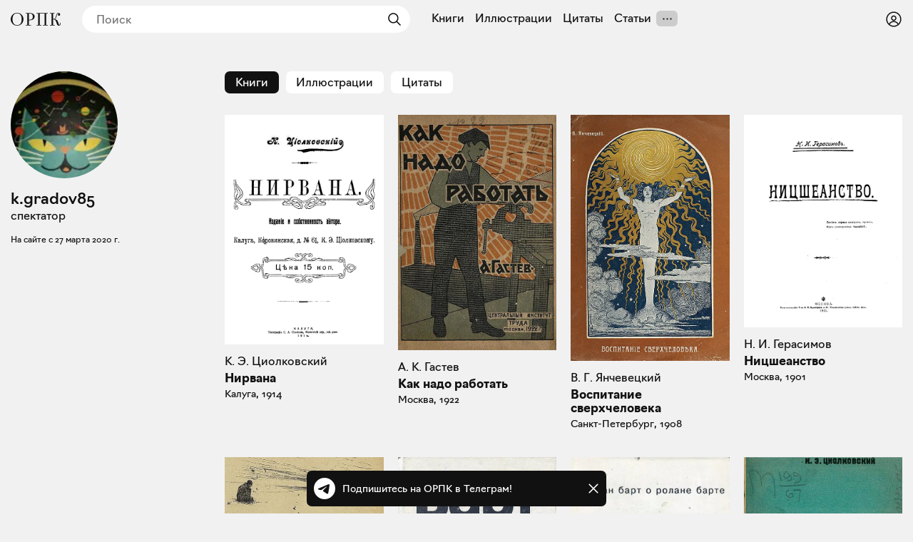

--- FILE ---
content_type: text/html; charset=utf-8
request_url: https://orpk.org/users/6819
body_size: 23782
content:
<!DOCTYPE html><html lang="ru" prefix="og: http://ogp.me/ns#"><head><meta charSet="utf-8"/><meta name="viewport" content="width=device-width, initial-scale=1, viewport-fit=cover"/><link rel="stylesheet" href="/_next/static/css/aa31e16a6d4a0d57.css" data-precedence="next"/><link rel="stylesheet" href="/_next/static/css/8e12d690f4c5c9de.css" data-precedence="next"/><link rel="stylesheet" href="/_next/static/css/c6e8baba51f2202b.css" data-precedence="next"/><link rel="stylesheet" href="/_next/static/css/1ad3ac4c9c7ef9a2.css" data-precedence="next"/><link rel="stylesheet" href="/_next/static/css/eacbe7bc0a25444e.css" as="style" data-precedence="dynamic"/><link rel="preload" as="script" fetchPriority="low" href="/_next/static/chunks/webpack-a565074e47782a68.js"/><script src="/_next/static/chunks/19a8914f-78c77d112f7ae723.js" async=""></script><script src="/_next/static/chunks/294-bc3bb24c33ed4db7.js" async=""></script><script src="/_next/static/chunks/main-app-079c7cd8a881531d.js" async=""></script><script src="/_next/static/chunks/f923c8e2-a97c957529559b2c.js" async=""></script><script src="/_next/static/chunks/3310-4cc096557e4eaa46.js" async=""></script><script src="/_next/static/chunks/4098-8a6b1f6d1046a269.js" async=""></script><script src="/_next/static/chunks/3354-997dcae2421020d5.js" async=""></script><script src="/_next/static/chunks/6918-e1f4d9cd2969577b.js" async=""></script><script src="/_next/static/chunks/5270-2c5248ca88b3173b.js" async=""></script><script src="/_next/static/chunks/app/layout-d33f488cc36ff439.js" async=""></script><script src="/_next/static/chunks/app/users/%5Bid%5D/page-bb66286d15b169ee.js" async=""></script><script src="/_next/static/chunks/app/error-a78f62164cbab2e1.js" async=""></script><meta name="theme-color" content="#f1f1f1"/><meta name="color-scheme" content="light"/><title>k.gradov85 — Общество распространения полезных книг</title><link rel="manifest" href="/manifest.json" crossorigin="use-credentials"/><meta name="keywords" content="Общество распространения полезных книг"/><meta name="referrer" content="origin"/><meta name="X-UA-Compatible" content="IE=edge"/><meta name="fb:app_id" content="703838146318365"/><meta name="apple-mobile-web-app-title" content="Общество распространения полезных книг"/><meta name="msapplication-TileImage" content="/icons/ms-icon-144x144.png"/><link rel="canonical" href="https://orpk.org/users/6819"/><meta name="apple-mobile-web-app-capable" content="yes"/><meta name="apple-mobile-web-app-title" content="Общество распространения полезных книг"/><meta name="apple-mobile-web-app-status-bar-style" content="default"/><meta property="og:title" content="k.gradov85 — Общество распространения полезных книг"/><meta property="og:url" content="https://orpk.org/users/6819"/><meta property="og:site_name" content="Общество распространения полезных книг"/><meta property="og:locale" content="ru"/><meta property="og:image" content="https://orpk.org/social.png"/><meta property="og:image:width" content="1214"/><meta property="og:image:height" content="764"/><meta property="og:type" content="website"/><meta name="twitter:card" content="summary_large_image"/><meta name="twitter:creator" content="@orpk"/><meta name="twitter:title" content="k.gradov85 — Общество распространения полезных книг"/><meta name="twitter:image" content="https://orpk.org/social.png"/><meta name="twitter:image:width" content="1214"/><meta name="twitter:image:height" content="764"/><link rel="icon" href="/favicon.ico"/><link rel="icon" href="/icons/android-icon-192x192.png" sizes="192x192" type="image/png"/><link rel="apple-touch-icon" href="/icons/apple-touch-icon.png"/><link rel="apple-touch-icon-precomposed" href="/icons/apple-touch-icon-precomposed.png"/><link rel="apple-touch-icon" href="/icons/apple-icon-76x76.png" sizes="76x76" type="image/png"/><link rel="apple-touch-icon" href="/icons/apple-icon-120x120.png" sizes="120x120" type="image/png"/><link rel="apple-touch-icon" href="/icons/apple-icon-152x152.png" sizes="152x152" type="image/png"/><link rel="apple-touch-icon" href="/icons/apple-icon-180x180.png" sizes="180x180" type="image/png"/><meta name="next-size-adjust"/><script src="/_next/static/chunks/polyfills-42372ed130431b0a.js" noModule=""></script></head><body class="__className_de6054"><!--$--><!--$--><style>
#nprogress {
  pointer-events: none;
}

#nprogress .bar {
  background: var(--color-main);

  position: fixed;
  z-index: 99999;
  top: 0;
  left: 0;

  width: 100%;
  height: 4px;
}

/* Fancy blur effect */
#nprogress .peg {
  display: block;
  position: absolute;
  right: 0px;
  width: 100px;
  height: 100%;
  box-shadow: 0 0 10px var(--color-main), 0 0 5px var(--color-main);
  opacity: 1.0;

  -webkit-transform: rotate(3deg) translate(0px, -4px);
      -ms-transform: rotate(3deg) translate(0px, -4px);
          transform: rotate(3deg) translate(0px, -4px);
}

/* Remove these to get rid of the spinner */
#nprogress .spinner {
  display: block;
  position: fixed;
  z-index: 1031;
  top: 15px;
  bottom: auto;
  right: 15px;
  left: auto;
}

#nprogress .spinner-icon {
  width: 18px;
  height: 18px;
  box-sizing: border-box;

  border: solid 2px transparent;
  border-top-color: var(--color-main);
  border-left-color: var(--color-main);
  border-radius: 50%;

  -webkit-animation: nprogress-spinner 400ms linear infinite;
          animation: nprogress-spinner 400ms linear infinite;
}

.nprogress-custom-parent {
  overflow: hidden;
  position: relative;
}

.nprogress-custom-parent #nprogress .spinner,
.nprogress-custom-parent #nprogress .bar {
  position: absolute;
}

@-webkit-keyframes nprogress-spinner {
  0%   { -webkit-transform: rotate(0deg); }
  100% { -webkit-transform: rotate(360deg); }
}
@keyframes nprogress-spinner {
  0%   { transform: rotate(0deg); }
  100% { transform: rotate(360deg); }
}
</style><!--/$--><!--/$--><header class="styles_root__Y_tJe main-header"><div class="styles_icon__WHcjP"><svg width="24" height="24" viewBox="0 0 15 15" fill="none" xmlns="http://www.w3.org/2000/svg"><path d="M1.5 3C1.22386 3 1 3.22386 1 3.5C1 3.77614 1.22386 4 1.5 4H13.5C13.7761 4 14 3.77614 14 3.5C14 3.22386 13.7761 3 13.5 3H1.5ZM1 7.5C1 7.22386 1.22386 7 1.5 7H13.5C13.7761 7 14 7.22386 14 7.5C14 7.77614 13.7761 8 13.5 8H1.5C1.22386 8 1 7.77614 1 7.5ZM1 11.5C1 11.2239 1.22386 11 1.5 11H13.5C13.7761 11 14 11.2239 14 11.5C14 11.7761 13.7761 12 13.5 12H1.5C1.22386 12 1 11.7761 1 11.5Z" fill="currentColor" fill-rule="evenodd" clip-rule="evenodd"></path></svg><svg width="15" height="15" viewBox="0 0 15 15" fill="none" xmlns="http://www.w3.org/2000/svg"><path d="M3.625 7.5C3.625 8.12132 3.12132 8.625 2.5 8.625C1.87868 8.625 1.375 8.12132 1.375 7.5C1.375 6.87868 1.87868 6.375 2.5 6.375C3.12132 6.375 3.625 6.87868 3.625 7.5ZM8.625 7.5C8.625 8.12132 8.12132 8.625 7.5 8.625C6.87868 8.625 6.375 8.12132 6.375 7.5C6.375 6.87868 6.87868 6.375 7.5 6.375C8.12132 6.375 8.625 6.87868 8.625 7.5ZM12.5 8.625C13.1213 8.625 13.625 8.12132 13.625 7.5C13.625 6.87868 13.1213 6.375 12.5 6.375C11.8787 6.375 11.375 6.87868 11.375 7.5C11.375 8.12132 11.8787 8.625 12.5 8.625Z" fill="currentColor" fill-rule="evenodd" clip-rule="evenodd"></path></svg></div><div class="styles_root__o_yD2"><div class="styles_buttons__p5N95"><a class="styles_root__YiphY styles_black__OCKeC" href="/users/sign_up">Регистрация</a><a class="styles_root__YiphY styles_transparent__ohK5p" href="/users/sign_in">Войти</a></div><a class="styles_icon__muUI_" aria-label="Войти или зарегистрироваться" href="/users/sign_in"><svg width="24" height="24" viewBox="0 0 15 15" fill="none" xmlns="http://www.w3.org/2000/svg"><path d="M0.877014 7.49988C0.877014 3.84219 3.84216 0.877045 7.49985 0.877045C11.1575 0.877045 14.1227 3.84219 14.1227 7.49988C14.1227 11.1575 11.1575 14.1227 7.49985 14.1227C3.84216 14.1227 0.877014 11.1575 0.877014 7.49988ZM7.49985 1.82704C4.36683 1.82704 1.82701 4.36686 1.82701 7.49988C1.82701 8.97196 2.38774 10.3131 3.30727 11.3213C4.19074 9.94119 5.73818 9.02499 7.50023 9.02499C9.26206 9.02499 10.8093 9.94097 11.6929 11.3208C12.6121 10.3127 13.1727 8.97172 13.1727 7.49988C13.1727 4.36686 10.6328 1.82704 7.49985 1.82704ZM10.9818 11.9787C10.2839 10.7795 8.9857 9.97499 7.50023 9.97499C6.01458 9.97499 4.71624 10.7797 4.01845 11.9791C4.97952 12.7272 6.18765 13.1727 7.49985 13.1727C8.81227 13.1727 10.0206 12.727 10.9818 11.9787ZM5.14999 6.50487C5.14999 5.207 6.20212 4.15487 7.49999 4.15487C8.79786 4.15487 9.84999 5.207 9.84999 6.50487C9.84999 7.80274 8.79786 8.85487 7.49999 8.85487C6.20212 8.85487 5.14999 7.80274 5.14999 6.50487ZM7.49999 5.10487C6.72679 5.10487 6.09999 5.73167 6.09999 6.50487C6.09999 7.27807 6.72679 7.90487 7.49999 7.90487C8.27319 7.90487 8.89999 7.27807 8.89999 6.50487C8.89999 5.73167 8.27319 5.10487 7.49999 5.10487Z" fill="currentColor" fill-rule="evenodd" clip-rule="evenodd"></path></svg></a></div><a class="styles_logo__6zrBN" aria-label="Общество распространения полезных книг" href="/"><svg width="70px" height="18px" viewBox="0 0 70 18" version="1.1" xmlns="http://www.w3.org/2000/svg"><g id="homepage-copy" stroke="none" stroke-width="1" fill="none" fill-rule="evenodd" transform="translate(-19.000000, -28.000000)"><g id="Group-7" transform="translate(7.000000, 1.000000)" fill="currentColor" fill-rule="nonzero"><g id="«Общество-распростра" transform="translate(12.000000, 27.000000)"><path d="M17.9285,8.97465 C17.9285,5.04507 15.063,0 8.97695,0 C2.94161,0 0,5.01972 0,8.97465 C0,12.8535 2.86553,18 8.97695,18 C15.063,18 17.9285,12.9042 17.9285,8.97465 Z M2.53588,8.97465 C2.53588,2.61127 5.68033,0.760564 8.97695,0.760564 C12.2736,0.760564 15.3927,2.71268 15.3927,8.97465 C15.3927,15.2366 12.2989,17.2394 8.97695,17.2394 C5.68033,17.2394 2.53588,15.1352 2.53588,8.97465 Z" id="Shape"></path><path d="M20.9818,17.7465 L28.4626,17.7465 L28.4626,16.9859 L25.4196,16.9859 L25.4196,10.4197 L26.2564,10.4197 C31.3281,10.4197 33.509,8.06197 33.509,5.24789 C33.509,2.35775 31.3028,0.253521 26.2564,0.253521 L20.9818,0.253521 L20.9818,1.01408 L23.1373,1.01408 L23.1373,16.9859 L20.9818,16.9859 L20.9818,17.7465 Z M26.3832,1.01408 C30.0855,1.01408 30.9731,2.86479 30.9731,5.27324 C30.9731,7.73239 30.0856,9.65915 26.4339,9.65915 L25.4196,9.65915 L25.4196,1.01408 L26.3832,1.01408 Z" id="Shape"></path><polygon id="Shape" points="36.3144 17.7465 42.9076 17.7465 42.9076 16.9859 40.7521 16.9859 40.7521 1.01408 47.4722 1.01408 47.4722 16.9859 45.3167 16.9859 45.3167 17.7465 51.9099 17.7465 51.9099 16.9859 49.7544 16.9859 49.7544 1.01408 51.9099 1.01408 51.9099 0.253521 36.3144 0.253521 36.3144 1.01408 38.4699 1.01408 38.4699 16.9859 36.3144 16.9859"></polygon><path d="M67.5402,18 C69.7971,18 70,16.1239 70,13.6394 L69.3153,13.6394 C69.3153,16.2761 68.9096,16.9099 68.4024,16.9099 C67.591,16.9099 67.4134,16.1239 66.8048,14.1465 C65.8412,11.0282 65.4355,10.0141 61.8853,8.82254 C64.9537,7.70704 63.8125,0.684507 66.9316,0.684507 C67.2106,0.684507 67.7177,0.735212 68.0728,1.06479 C66.8302,1.06479 66.2216,1.64789 66.2216,2.58592 C66.2216,3.44789 66.8556,4.03099 67.7938,4.03099 C68.6307,4.03099 69.2139,3.44789 69.2139,2.30704 C69.2139,0.659155 68.0728,0 66.9824,0 C62.5953,0 64.3451,8.44225 60.7695,8.44225 L59.4001,8.44225 L59.4001,1.01408 L61.5556,1.01408 L61.5556,0.253521 L55.0892,0.253521 L55.0892,1.01408 L57.2446,1.01408 L57.2446,16.9859 L55.0892,16.9859 L55.0892,17.7465 L61.8092,17.7465 L61.8092,16.9859 L59.4001,16.9859 L59.4001,9.20282 L60.3384,9.20282 C62.4685,9.20282 63.4829,11.4338 64.269,14.0958 C64.9537,16.3268 65.4355,18 67.5402,18 Z" id="Shape"></path></g></g></g></svg></a><!--$--><!--$--><form class="styles_root__gi8Q6" action="javascript:throw new Error(&#x27;React form unexpectedly submitted.&#x27;)"><svg width="24" height="24" viewBox="0 0 15 15" fill="none" xmlns="http://www.w3.org/2000/svg" class="styles_backIcon__Pf172"><path d="M6.85355 3.14645C7.04882 3.34171 7.04882 3.65829 6.85355 3.85355L3.70711 7H12.5C12.7761 7 13 7.22386 13 7.5C13 7.77614 12.7761 8 12.5 8H3.70711L6.85355 11.1464C7.04882 11.3417 7.04882 11.6583 6.85355 11.8536C6.65829 12.0488 6.34171 12.0488 6.14645 11.8536L2.14645 7.85355C1.95118 7.65829 1.95118 7.34171 2.14645 7.14645L6.14645 3.14645C6.34171 2.95118 6.65829 2.95118 6.85355 3.14645Z" fill="currentColor" fill-rule="evenodd" clip-rule="evenodd"></path></svg><input placeholder="Поиск" type="text" value=""/><button type="submit" class="styles_submit__LxGFB" aria-label="Найти"><svg width="24" height="24" viewBox="0 0 15 15" fill="none" xmlns="http://www.w3.org/2000/svg"><path d="M10 6.5C10 8.433 8.433 10 6.5 10C4.567 10 3 8.433 3 6.5C3 4.567 4.567 3 6.5 3C8.433 3 10 4.567 10 6.5ZM9.30884 10.0159C8.53901 10.6318 7.56251 11 6.5 11C4.01472 11 2 8.98528 2 6.5C2 4.01472 4.01472 2 6.5 2C8.98528 2 11 4.01472 11 6.5C11 7.56251 10.6318 8.53901 10.0159 9.30884L12.8536 12.1464C13.0488 12.3417 13.0488 12.6583 12.8536 12.8536C12.6583 13.0488 12.3417 13.0488 12.1464 12.8536L9.30884 10.0159Z" fill="currentColor" fill-rule="evenodd" clip-rule="evenodd"></path></svg></button></form><!--/$--><!--/$--><!--$--><nav class="styles_root__LCwTH"><a href="/books">Книги</a><a href="/illustrations">Иллюстрации</a><a href="/quotes">Цитаты</a><a href="/posts">Статьи</a></nav><!--/$--></header><main><header class="styles_root__GPZEu"><div class="styles_root__KeNzc styles_large__PCYa6"><img alt="k.gradov85" loading="lazy" width="100" height="100" decoding="async" data-nimg="1" style="color:transparent" srcSet="/_next/image?url=https%3A%2F%2Forpk.fra1.cdn.digitaloceanspaces.com%2Fuploads%2Fuser%2F6819%2Favatar%2Fc4bf93ab-12b8-4180-b208-46c2378409ef.jpg&amp;w=100&amp;q=75 1x, /_next/image?url=https%3A%2F%2Forpk.fra1.cdn.digitaloceanspaces.com%2Fuploads%2Fuser%2F6819%2Favatar%2Fc4bf93ab-12b8-4180-b208-46c2378409ef.jpg&amp;w=640&amp;q=75 2x" src="/_next/image?url=https%3A%2F%2Forpk.fra1.cdn.digitaloceanspaces.com%2Fuploads%2Fuser%2F6819%2Favatar%2Fc4bf93ab-12b8-4180-b208-46c2378409ef.jpg&amp;w=640&amp;q=75"/></div><div class="styles_info__dzjcG"><div><h1 class="styles_title__jEJRA">k.gradov85</h1><div class="styles_role__tf_1P">спектатор</div></div><div>На сайте с <!-- -->27 марта 2020 г.</div></div></header><div class="styles_filter__lDohC"><span>Книги</span><a href="/users/6819?type=illustrations">Иллюстрации</a><a href="/users/6819?type=quotes">Цитаты</a></div><!--$?--><template id="B:0"></template><div class="styles_root__978_r"><span class="styles_root__WJOnV" style="width:100%;height:300px;padding-bottom:0;margin-bottom:0"></span><span class="styles_root__WJOnV" style="width:100%;height:300px;padding-bottom:0;margin-bottom:0"></span><span class="styles_root__WJOnV" style="width:100%;height:300px;padding-bottom:0;margin-bottom:0"></span><span class="styles_root__WJOnV" style="width:100%;height:300px;padding-bottom:0;margin-bottom:0"></span><span class="styles_root__WJOnV" style="width:100%;height:300px;padding-bottom:0;margin-bottom:0"></span><span class="styles_root__WJOnV" style="width:100%;height:300px;padding-bottom:0;margin-bottom:0"></span><span class="styles_root__WJOnV" style="width:100%;height:300px;padding-bottom:0;margin-bottom:0"></span><span class="styles_root__WJOnV" style="width:100%;height:300px;padding-bottom:0;margin-bottom:0"></span><span class="styles_root__WJOnV" style="width:100%;height:300px;padding-bottom:0;margin-bottom:0"></span><span class="styles_root__WJOnV" style="width:100%;height:300px;padding-bottom:0;margin-bottom:0"></span><span class="styles_root__WJOnV" style="width:100%;height:300px;padding-bottom:0;margin-bottom:0"></span><span class="styles_root__WJOnV" style="width:100%;height:300px;padding-bottom:0;margin-bottom:0"></span></div><!--/$--></main><div id="modal-root"></div><!--$--><div class="styles_root__wRL7N"><a target="_blank" href="https://t.me/obrpk"><svg xmlns="http://www.w3.org/2000/svg" width="128" height="128" viewBox="0 0 128 128"><g fill="none" fill-rule="evenodd"><circle cx="64" cy="64" r="64" fill="currentColor" fill-rule="nonzero"></circle><path fill="var(--color-main)" fill-rule="nonzero" d="M28.9700376,63.3244248 C47.6273373,55.1957357 60.0684594,49.8368063 66.2934036,47.2476366 C84.0668845,39.855031 87.7600616,38.5708563 90.1672227,38.528 C90.6966555,38.5191258 91.8804274,38.6503351 92.6472251,39.2725385 C93.294694,39.7979149 93.4728387,40.5076237 93.5580865,41.0057381 C93.6433345,41.5038525 93.7494885,42.63857 93.6651041,43.5252052 C92.7019529,53.6451182 88.5344133,78.2034783 86.4142057,89.5379542 C85.5170662,94.3339958 83.750571,95.9420841 82.0403991,96.0994568 C78.3237996,96.4414641 75.5015827,93.6432685 71.9018743,91.2836143 C66.2690414,87.5912212 63.0868492,85.2926952 57.6192095,81.6896017 C51.3004058,77.5256038 55.3966232,75.2369981 58.9976911,71.4967761 C59.9401076,70.5179421 76.3155302,55.6232293 76.6324771,54.2720454 C76.6721165,54.1030573 76.7089039,53.4731496 76.3346867,53.1405352 C75.9604695,52.8079208 75.4081573,52.921662 75.0095933,53.0121213 C74.444641,53.1403447 65.4461175,59.0880351 48.0140228,70.8551922 C45.4598218,72.6091037 43.1463059,73.4636682 41.0734751,73.4188859 C38.7883453,73.3695169 34.3926725,72.1268388 31.1249416,71.0646282 C27.1169366,69.7617838 23.931454,69.0729605 24.208838,66.8603276 C24.3533167,65.7078514 25.9403832,64.5292172 28.9700376,63.3244248 Z"></path></g></svg><div>Подпишитесь на ОРПК в Телеграм!</div></a><svg width="15" height="15" viewBox="0 0 15 15" fill="none" xmlns="http://www.w3.org/2000/svg"><path d="M11.7816 4.03157C12.0062 3.80702 12.0062 3.44295 11.7816 3.2184C11.5571 2.99385 11.193 2.99385 10.9685 3.2184L7.50005 6.68682L4.03164 3.2184C3.80708 2.99385 3.44301 2.99385 3.21846 3.2184C2.99391 3.44295 2.99391 3.80702 3.21846 4.03157L6.68688 7.49999L3.21846 10.9684C2.99391 11.193 2.99391 11.557 3.21846 11.7816C3.44301 12.0061 3.80708 12.0061 4.03164 11.7816L7.50005 8.31316L10.9685 11.7816C11.193 12.0061 11.5571 12.0061 11.7816 11.7816C12.0062 11.557 12.0062 11.193 11.7816 10.9684L8.31322 7.49999L11.7816 4.03157Z" fill="currentColor" fill-rule="evenodd" clip-rule="evenodd"></path></svg></div><!--/$--><script>addEventListener("submit",function(a){if(!a.defaultPrevented){var c=a.target,d=a.submitter,e=c.action,b=d;if(d){var f=d.getAttribute("formAction");null!=f&&(e=f,b=null)}"javascript:throw new Error('React form unexpectedly submitted.')"===e&&(a.preventDefault(),b?(a=document.createElement("input"),a.name=b.name,a.value=b.value,b.parentNode.insertBefore(a,b),b=new FormData(c),a.parentNode.removeChild(a)):b=new FormData(c),a=c.ownerDocument||c,(a.$$reactFormReplay=a.$$reactFormReplay||[]).push(c,d,b))}});</script><script src="/_next/static/chunks/webpack-a565074e47782a68.js" async=""></script><script>(self.__next_f=self.__next_f||[]).push([0]);self.__next_f.push([2,null])</script><script>self.__next_f.push([1,"1:HL[\"/_next/static/media/137f597ec126aa01-s.p.woff2\",\"font\",{\"crossOrigin\":\"\",\"type\":\"font/woff2\"}]\n2:HL[\"/_next/static/media/7296352ca7ba8e54-s.p.woff2\",\"font\",{\"crossOrigin\":\"\",\"type\":\"font/woff2\"}]\n3:HL[\"/_next/static/media/ac9cc96ea1a450f8-s.p.woff2\",\"font\",{\"crossOrigin\":\"\",\"type\":\"font/woff2\"}]\n4:HL[\"/_next/static/css/aa31e16a6d4a0d57.css\",\"style\"]\n5:HL[\"/_next/static/css/8e12d690f4c5c9de.css\",\"style\"]\n6:HL[\"/_next/static/css/c6e8baba51f2202b.css\",\"style\"]\n7:HL[\"/_next/static/css/1ad3ac4c9c7ef9a2.css\",\"style\"]\n"])</script><script>self.__next_f.push([1,"8:I[61568,[],\"\"]\nb:I[27427,[],\"\"]\nd:I[58317,[],\"\"]\ne:I[7737,[],\"NotFoundBoundary\"]\n1b:I[73846,[],\"\"]\nc:[\"id\",\"6819\",\"d\"]\n11:{\"rel\":\"stylesheet\",\"href\":\"/_next/static/css/aa31e16a6d4a0d57.css\",\"precedence\":\"next\",\"crossOrigin\":\"$undefined\"}\n10:[\"$\",\"link\",\"0\",\"$11\"]\n13:{\"rel\":\"stylesheet\",\"href\":\"/_next/static/css/8e12d690f4c5c9de.css\",\"precedence\":\"next\",\"crossOrigin\":\"$undefined\"}\n12:[\"$\",\"link\",\"1\",\"$13\"]\n15:{\"rel\":\"stylesheet\",\"href\":\"/_next/static/css/c6e8baba51f2202b.css\",\"precedence\":\"next\",\"crossOrigin\":\"$undefined\"}\n14:[\"$\",\"link\",\"2\",\"$15\"]\n17:{\"rel\":\"stylesheet\",\"href\":\"/_next/static/css/1ad3ac4c9c7ef9a2.css\",\"precedence\":\"next\",\"crossOrigin\":\"$undefined\"}\n16:[\"$\",\"link\",\"3\",\"$17\"]\nf:[\"$10\",\"$12\",\"$14\",\"$16\"]\n1c:[]\n0:[\"$\",\"$L8\",null,{\"buildId\":\"rWh60tE-vXykV83gLsqo2\",\"assetPrefix\":\"\",\"urlParts\":[\"\",\"users\",\"6819\"],\"initialTree\":[\"\",{\"children\":[\"users\",{\"children\":[[\"id\",\"6819\",\"d\"],{\"children\":[\"__PAGE__\",{}]}]}],\"modal\":[\"__DEFAULT__\",{}]},\"$undefined\",\"$undefined\",true],\"initialSeedData\":[\"\",{\"children\":[\"users\",{\"children\":[[\"id\",\"6819\",\"d\"],{\"children\":[\"__PAGE__\",{},[[\"$L9\",\"$La\",null],null],null]},[null,[\"$\",\"$Lb\",null,{\"parallelRouterKey\":\"children\",\"segmentPath\":[\"children\",\"users\",\"children\",\"$c\",\"children\"],\"error\":\"$undefined\",\"errorStyles\":\"$undefined\",\"errorScripts\":\"$undefined\",\"template\":[\"$\",\"$Ld\",null,{}],\"templateStyles\":\"$undefined\",\"templateScripts\":\"$undefined\",\"notFound\":\"$undefined\",\"notFoundStyles\":\"$undefined\"}]],null]},[null,[\"$\",\"$Lb\",null,{\"parallelRouterKey\":\"children\",\"segmentPath\":[\"children\",\"users\",\"children\"],\"error\":\"$undefined\",\"errorStyles\":\"$undefined\",\"errorScripts\":\"$undefined\",\"template\":[\"$\",\"$Ld\",null,{}],\"templateStyles\":\"$undefined\",\"templateScripts\":\"$undefined\",\"notFound\":\"$undefined\",\"notFoundStyles\":\"$undefined\"}]],null],\"modal\":[\"__DEFAULT__\",{},[[\"$undefined\",null,null],null],null]},[[[[\"$\",\"link\",\"0\",{\"rel\":\"stylesheet\",\"href\":\"/_next/static/css/aa31e16a6d4a0d57.css\",\"precedence\":\"next\",\"crossOrigin\":\"$undefined\"}],[\"$\",\"link\",\"1\",{\"rel\":\"stylesheet\","])</script><script>self.__next_f.push([1,"\"href\":\"/_next/static/css/8e12d690f4c5c9de.css\",\"precedence\":\"next\",\"crossOrigin\":\"$undefined\"}],[\"$\",\"link\",\"2\",{\"rel\":\"stylesheet\",\"href\":\"/_next/static/css/c6e8baba51f2202b.css\",\"precedence\":\"next\",\"crossOrigin\":\"$undefined\"}],[\"$\",\"link\",\"3\",{\"rel\":\"stylesheet\",\"href\":\"/_next/static/css/1ad3ac4c9c7ef9a2.css\",\"precedence\":\"next\",\"crossOrigin\":\"$undefined\"}]],[\"$\",\"$Le\",null,{\"notFound\":[\"$f\",\"$L18\"],\"children\":\"$L19\"}]],null],null],\"couldBeIntercepted\":false,\"initialHead\":[null,\"$L1a\"],\"globalErrorComponent\":\"$1b\",\"missingSlots\":\"$W1c\"}]\n"])</script><script>self.__next_f.push([1,"1d:I[77282,[\"6545\",\"static/chunks/f923c8e2-a97c957529559b2c.js\",\"3310\",\"static/chunks/3310-4cc096557e4eaa46.js\",\"4098\",\"static/chunks/4098-8a6b1f6d1046a269.js\",\"3354\",\"static/chunks/3354-997dcae2421020d5.js\",\"6918\",\"static/chunks/6918-e1f4d9cd2969577b.js\",\"5270\",\"static/chunks/5270-2c5248ca88b3173b.js\",\"3185\",\"static/chunks/app/layout-d33f488cc36ff439.js\"],\"Providers\"]\n1f:I[23310,[\"3310\",\"static/chunks/3310-4cc096557e4eaa46.js\",\"4098\",\"static/chunks/4098-8a6b1f6d1046a269.js\",\"7676\",\"static/chunks/app/users/%5Bid%5D/page-bb66286d15b169ee.js\"],\"\"]\n20:I[4098,[\"3310\",\"static/chunks/3310-4cc096557e4eaa46.js\",\"4098\",\"static/chunks/4098-8a6b1f6d1046a269.js\",\"7676\",\"static/chunks/app/users/%5Bid%5D/page-bb66286d15b169ee.js\"],\"Image\"]\n21:\"$Sreact.suspense\"\n22:I[99155,[\"6545\",\"static/chunks/f923c8e2-a97c957529559b2c.js\",\"3310\",\"static/chunks/3310-4cc096557e4eaa46.js\",\"4098\",\"static/chunks/4098-8a6b1f6d1046a269.js\",\"3354\",\"static/chunks/3354-997dcae2421020d5.js\",\"6918\",\"static/chunks/6918-e1f4d9cd2969577b.js\",\"5270\",\"static/chunks/5270-2c5248ca88b3173b.js\",\"3185\",\"static/chunks/app/layout-d33f488cc36ff439.js\"],\"TGSubscribeClient\"]\n23:I[16918,[\"6545\",\"static/chunks/f923c8e2-a97c957529559b2c.js\",\"3310\",\"static/chunks/3310-4cc096557e4eaa46.js\",\"4098\",\"static/chunks/4098-8a6b1f6d1046a269.js\",\"3354\",\"static/chunks/3354-997dcae2421020d5.js\",\"6918\",\"static/chunks/6918-e1f4d9cd2969577b.js\",\"5270\",\"static/chunks/5270-2c5248ca88b3173b.js\",\"3185\",\"static/chunks/app/layout-d33f488cc36ff439.js\"],\"\"]\n25:I[66789,[\"3310\",\"static/chunks/3310-4cc096557e4eaa46.js\",\"4098\",\"static/chunks/4098-8a6b1f6d1046a269.js\",\"7601\",\"static/chunks/app/error-a78f62164cbab2e1.js\"],\"default\"]\n18:[\"$\",\"html\",null,{\"lang\":\"ru\",\"prefix\":\"og: http://ogp.me/ns#\",\"children\":[\"$\",\"body\",null,{\"className\":\"__className_de6054\",\"children\":[[\"$\",\"$L1d\",null,{\"children\":[\"$L1e\",[\"$\",\"main\",null,{\"children\":[[[\"$\",\"link\",\"0\",{\"rel\":\"stylesheet\",\"href\":\"/_next/static/css/07c1fc8bb06202ac.css\",\"precedence\":\"next\",\"crossOrigin\":\"$undefined\"}]],[\"$\",\"div\",null,{\"className\":\"__"])</script><script>self.__next_f.push([1,"className_de6054\",\"children\":[\"$\",\"div\",null,{\"className\":\"error_root__9d1hX\",\"children\":[[\"$\",\"h1\",null,{\"children\":\"Страница не найдена\"}],[\"$\",\"div\",null,{\"children\":\"Вы перешли по ссылке, которая никуда не ведёт.\"}],[\"$\",\"$L1f\",null,{\"href\":\"/\",\"children\":\"Вернуться на главную\"}],[\"$\",\"div\",null,{\"className\":\"$undefined\",\"children\":[\"$\",\"$L20\",null,{\"src\":\"/404.jpeg\",\"width\":1280,\"height\":757,\"alt\":\"Страница не найдена\"}]}]]}]}]]}],\"$undefined\",[\"$\",\"div\",null,{\"id\":\"modal-root\"}],[\"$\",\"$21\",null,{\"children\":[\"$\",\"$L22\",null,{\"closed\":false}]}]]}],[\"$\",\"$L23\",null,{\"id\":\"umami-script\",\"strategy\":\"lazyOnload\",\"src\":\"https://umami.orpk.org/getinfo\",\"data-website-id\":\"c334370f-55af-44be-a2a7-332a3d653948\"}]]}]}]\n28:{\"rel\":\"stylesheet\",\"href\":\"/_next/static/css/07c1fc8bb06202ac.css\",\"precedence\":\"next\",\"crossOrigin\":\"$undefined\"}\n27:[\"$\",\"link\",\"0\",\"$28\"]\n26:[\"$27\"]\n2b:{\"rel\":\"stylesheet\",\"href\":\"/_next/static/css/07c1fc8bb06202ac.css\",\"precedence\":\"next\",\"crossOrigin\":\"$undefined\"}\n2a:[\"$\",\"link\",\"0\",\"$2b\"]\n29:[\"$2a\"]\n2c:[]\n19:[\"$\",\"html\",null,{\"lang\":\"ru\",\"prefix\":\"og: http://ogp.me/ns#\",\"children\":[\"$\",\"body\",null,{\"className\":\"__className_de6054\",\"children\":[[\"$\",\"$L1d\",null,{\"children\":[\"$L24\",[\"$\",\"main\",null,{\"children\":[\"$\",\"$Lb\",null,{\"parallelRouterKey\":\"children\",\"segmentPath\":[\"children\"],\"error\":\"$25\",\"errorStyles\":[[\"$\",\"link\",\"0\",{\"rel\":\"stylesheet\",\"href\":\"/_next/static/css/07c1fc8bb06202ac.css\",\"precedence\":\"next\",\"crossOrigin\":\"$undefined\"}]],\"errorScripts\":[],\"template\":[\"$\",\"$Ld\",null,{}],\"templateStyles\":\"$undefined\",\"templateScripts\":\"$undefined\",\"notFound\":[\"$\",\"div\",null,{\"className\":\"__className_de6054\",\"children\":[\"$\",\"div\",null,{\"className\":\"error_root__9d1hX\",\"children\":[[\"$\",\"h1\",null,{\"children\":\"Страница не найдена\"}],[\"$\",\"div\",null,{\"children\":\"Вы перешли по ссылке, которая никуда не ведёт.\"}],[\"$\",\"$L1f\",null,{\"href\":\"/\",\"children\":\"Вер"])</script><script>self.__next_f.push([1,"нуться на главную\"}],[\"$\",\"div\",null,{\"className\":\"$undefined\",\"children\":[\"$\",\"$L20\",null,{\"src\":\"/404.jpeg\",\"width\":1280,\"height\":757,\"alt\":\"Страница не найдена\"}]}]]}]}],\"notFoundStyles\":\"$26\"}]}],[\"$\",\"$Lb\",null,{\"parallelRouterKey\":\"modal\",\"segmentPath\":[\"modal\"],\"error\":\"$25\",\"errorStyles\":\"$29\",\"errorScripts\":\"$2c\",\"template\":[\"$\",\"$Ld\",null,{}],\"templateStyles\":\"$undefined\",\"templateScripts\":\"$undefined\",\"notFound\":\"$undefined\",\"notFoundStyles\":\"$26\"}],[\"$\",\"div\",null,{\"id\":\"modal-root\"}],[\"$\",\"$21\",null,{\"children\":[\"$\",\"$L22\",null,{\"closed\":false}]}]]}],[\"$\",\"$L23\",null,{\"id\":\"umami-script\",\"strategy\":\"lazyOnload\",\"src\":\"https://umami.orpk.org/getinfo\",\"data-website-id\":\"c334370f-55af-44be-a2a7-332a3d653948\"}]]}]}]\n"])</script><script>self.__next_f.push([1,"2d:I[6377,[\"6545\",\"static/chunks/f923c8e2-a97c957529559b2c.js\",\"3310\",\"static/chunks/3310-4cc096557e4eaa46.js\",\"4098\",\"static/chunks/4098-8a6b1f6d1046a269.js\",\"3354\",\"static/chunks/3354-997dcae2421020d5.js\",\"6918\",\"static/chunks/6918-e1f4d9cd2969577b.js\",\"5270\",\"static/chunks/5270-2c5248ca88b3173b.js\",\"3185\",\"static/chunks/app/layout-d33f488cc36ff439.js\"],\"MeClient\"]\n2e:I[93977,[\"6545\",\"static/chunks/f923c8e2-a97c957529559b2c.js\",\"3310\",\"static/chunks/3310-4cc096557e4eaa46.js\",\"4098\",\"static/chunks/4098-8a6b1f6d1046a269.js\",\"3354\",\"static/chunks/3354-997dcae2421020d5.js\",\"6918\",\"static/chunks/6918-e1f4d9cd2969577b.js\",\"5270\",\"static/chunks/5270-2c5248ca88b3173b.js\",\"3185\",\"static/chunks/app/layout-d33f488cc36ff439.js\"],\"MainMenu\"]\n2f:I[47207,[\"6545\",\"static/chunks/f923c8e2-a97c957529559b2c.js\",\"3310\",\"static/chunks/3310-4cc096557e4eaa46.js\",\"4098\",\"static/chunks/4098-8a6b1f6d1046a269.js\",\"3354\",\"static/chunks/3354-997dcae2421020d5.js\",\"6918\",\"static/chunks/6918-e1f4d9cd2969577b.js\",\"5270\",\"static/chunks/5270-2c5248ca88b3173b.js\",\"3185\",\"static/chunks/app/layout-d33f488cc36ff439.js\"],\"MainMenuContent\"]\n32:I[90923,[\"6545\",\"static/chunks/f923c8e2-a97c957529559b2c.js\",\"3310\",\"static/chunks/3310-4cc096557e4eaa46.js\",\"4098\",\"static/chunks/4098-8a6b1f6d1046a269.js\",\"3354\",\"static/chunks/3354-997dcae2421020d5.js\",\"6918\",\"static/chunks/6918-e1f4d9cd2969577b.js\",\"5270\",\"static/chunks/5270-2c5248ca88b3173b.js\",\"3185\",\"static/chunks/app/layout-d33f488cc36ff439.js\"],\"SearchInput\"]\n33:I[93141,[\"6545\",\"static/chunks/f923c8e2-a97c957529559b2c.js\",\"3310\",\"static/chunks/3310-4cc096557e4eaa46.js\",\"4098\",\"static/chunks/4098-8a6b1f6d1046a269.js\",\"3354\",\"static/chunks/3354-997dcae2421020d5.js\",\"6918\",\"static/chunks/6918-e1f4d9cd2969577b.js\",\"5270\",\"static/chunks/5270-2c5248ca88b3173b.js\",\"3185\",\"static/chunks/app/layout-d33f488cc36ff439.js\"],\"MainNav\"]\n36:I[95201,[\"3310\",\"static/chunks/3310-4cc096557e4eaa46.js\",\"4098\",\"static/chunks/4098-8a6b1f6d1046a269.js\",\"7676\",\"static/chunks/app/users/%5Bid%5D/page-bb66286d15b169ee.js\"],\"DatePars"])</script><script>self.__next_f.push([1,"er\"]\n31:T476,M0.877014 7.49988C0.877014 3.84219 3.84216 0.877045 7.49985 0.877045C11.1575 0.877045 14.1227 3.84219 14.1227 7.49988C14.1227 11.1575 11.1575 14.1227 7.49985 14.1227C3.84216 14.1227 0.877014 11.1575 0.877014 7.49988ZM7.49985 1.82704C4.36683 1.82704 1.82701 4.36686 1.82701 7.49988C1.82701 8.97196 2.38774 10.3131 3.30727 11.3213C4.19074 9.94119 5.73818 9.02499 7.50023 9.02499C9.26206 9.02499 10.8093 9.94097 11.6929 11.3208C12.6121 10.3127 13.1727 8.97172 13.1727 7.49988C13.1727 4.36686 10.6328 1.82704 7.49985 1.82704ZM10.9818 11.9787C10.2839 10.7795 8.9857 9.97499 7.50023 9.97499C6.01458 9.97499 4.71624 10.7797 4.01845 11.9791C4.97952 12.7272 6.18765 13.1727 7.49985 13.1727C8.81227 13.1727 10.0206 12.727 10.9818 11.9787ZM5.14999 6.50487C5.14999 5.207 6.20212 4.15487 7.49999 4.15487C8.79786 4.15487 9.84999 5.207 9.84999 6.50487C9.84999 7.80274 8.79786 8.85487 7.49999 8.85487C6.20212 8.85487 5.14999 7.80274 5.14999 6.50487ZM7.49999 5.10487C6.72679 5.10487 6.09999 5.73167 6.09999 6.50487C6.09999 7.27807 6.72679 7.90487 7.49999 7.90487C8.27319 7.90487 8.89999 7.27807 8.89999 6.50487C8.89999 5.73167 8.27319 5.10487 7.49999 5.10487Z"])</script><script>self.__next_f.push([1,"1e:[\"$\",\"header\",null,{\"className\":\"styles_root__Y_tJe main-header\",\"children\":[[\"$\",\"$L2d\",null,{\"me\":null,\"children\":[[\"$\",\"$L2e\",null,{\"children\":[\"$\",\"$L2f\",null,{\"children\":\"$L30\"}]}],[\"$\",\"div\",null,{\"className\":\"styles_root__o_yD2\",\"children\":[[\"$\",\"div\",null,{\"className\":\"styles_buttons__p5N95\",\"children\":[[\"$\",\"$L1f\",null,{\"href\":\"/users/sign_up\",\"className\":\"styles_root__YiphY styles_black__OCKeC\",\"children\":\"Регистрация\"}],[\"$\",\"$L1f\",null,{\"href\":\"/users/sign_in\",\"className\":\"styles_root__YiphY styles_transparent__ohK5p\",\"children\":\"Войти\"}]]}],[\"$\",\"$L1f\",null,{\"href\":\"/users/sign_in\",\"className\":\"styles_icon__muUI_\",\"aria-label\":\"Войти или зарегистрироваться\",\"children\":[\"$\",\"svg\",null,{\"width\":24,\"height\":24,\"viewBox\":\"0 0 15 15\",\"fill\":\"none\",\"xmlns\":\"http://www.w3.org/2000/svg\",\"children\":[\"$\",\"path\",null,{\"d\":\"$31\",\"fill\":\"currentColor\",\"fillRule\":\"evenodd\",\"clipRule\":\"evenodd\"}]}]}]]}]]}],[\"$\",\"$L1f\",null,{\"className\":\"styles_logo__6zrBN\",\"href\":\"/\",\"aria-label\":\"Общество распространения полезных книг\",\"children\":[\"$\",\"svg\",null,{\"width\":\"70px\",\"height\":\"18px\",\"viewBox\":\"0 0 70 18\",\"version\":\"1.1\",\"xmlns\":\"http://www.w3.org/2000/svg\",\"children\":[\"$\",\"g\",null,{\"id\":\"homepage-copy\",\"stroke\":\"none\",\"strokeWidth\":\"1\",\"fill\":\"none\",\"fillRule\":\"evenodd\",\"transform\":\"translate(-19.000000, -28.000000)\",\"children\":[\"$\",\"g\",null,{\"id\":\"Group-7\",\"transform\":\"translate(7.000000, 1.000000)\",\"fill\":\"currentColor\",\"fillRule\":\"nonzero\",\"children\":[\"$\",\"g\",null,{\"id\":\"«Общество-распростра\",\"transform\":\"translate(12.000000, 27.000000)\",\"children\":[[\"$\",\"path\",null,{\"d\":\"M17.9285,8.97465 C17.9285,5.04507 15.063,0 8.97695,0 C2.94161,0 0,5.01972 0,8.97465 C0,12.8535 2.86553,18 8.97695,18 C15.063,18 17.9285,12.9042 17.9285,8.97465 Z M2.53588,8.97465 C2.53588,2.61127 5.68033,0.760564 8.97695,0.760564 C12.2736,0.760564 15.3927,2.71268 15.3927,8.97465 C15.3927,15.2366 12.2989,17.2394 8.97695,17.2394 C5.68033,17.2394 2.53588,15.1352 2.53588,8.97465 Z\",\"id\":\"Shape\"}],[\"$\",\"path\",null,{\"d\":\"M20.9818,17.7465 L28.4626,17.7465 L28.4626,16.9859 L25.4196,16.9859 L25.4196,10.4197 L26.2564,10.4197 C31.3281,10.4197 33.509,8.06197 33.509,5.24789 C33.509,2.35775 31.3028,0.253521 26.2564,0.253521 L20.9818,0.253521 L20.9818,1.01408 L23.1373,1.01408 L23.1373,16.9859 L20.9818,16.9859 L20.9818,17.7465 Z M26.3832,1.01408 C30.0855,1.01408 30.9731,2.86479 30.9731,5.27324 C30.9731,7.73239 30.0856,9.65915 26.4339,9.65915 L25.4196,9.65915 L25.4196,1.01408 L26.3832,1.01408 Z\",\"id\":\"Shape\"}],[\"$\",\"polygon\",null,{\"id\":\"Shape\",\"points\":\"36.3144 17.7465 42.9076 17.7465 42.9076 16.9859 40.7521 16.9859 40.7521 1.01408 47.4722 1.01408 47.4722 16.9859 45.3167 16.9859 45.3167 17.7465 51.9099 17.7465 51.9099 16.9859 49.7544 16.9859 49.7544 1.01408 51.9099 1.01408 51.9099 0.253521 36.3144 0.253521 36.3144 1.01408 38.4699 1.01408 38.4699 16.9859 36.3144 16.9859\"}],[\"$\",\"path\",null,{\"d\":\"M67.5402,18 C69.7971,18 70,16.1239 70,13.6394 L69.3153,13.6394 C69.3153,16.2761 68.9096,16.9099 68.4024,16.9099 C67.591,16.9099 67.4134,16.1239 66.8048,14.1465 C65.8412,11.0282 65.4355,10.0141 61.8853,8.82254 C64.9537,7.70704 63.8125,0.684507 66.9316,0.684507 C67.2106,0.684507 67.7177,0.735212 68.0728,1.06479 C66.8302,1.06479 66.2216,1.64789 66.2216,2.58592 C66.2216,3.44789 66.8556,4.03099 67.7938,4.03099 C68.6307,4.03099 69.2139,3.44789 69.2139,2.30704 C69.2139,0.659155 68.0728,0 66.9824,0 C62.5953,0 64.3451,8.44225 60.7695,8.44225 L59.4001,8.44225 L59.4001,1.01408 L61.5556,1.01408 L61.5556,0.253521 L55.0892,0.253521 L55.0892,1.01408 L57.2446,1.01408 L57.2446,16.9859 L55.0892,16.9859 L55.0892,17.7465 L61.8092,17.7465 L61.8092,16.9859 L59.4001,16.9859 L59.4001,9.20282 L60.3384,9.20282 C62.4685,9.20282 63.4829,11.4338 64.269,14.0958 C64.9537,16.3268 65.4355,18 67.5402,18 Z\",\"id\":\"Shape\"}]]}]}]}]}]}],[\"$\",\"$21\",null,{\"children\":[\"$\",\"$L32\",null,{}]}],[\"$\",\"$21\",null,{\"children\":[\"$\",\"$L33\",null,{}]}]]}]\n"])</script><script>self.__next_f.push([1,"35:T476,M0.877014 7.49988C0.877014 3.84219 3.84216 0.877045 7.49985 0.877045C11.1575 0.877045 14.1227 3.84219 14.1227 7.49988C14.1227 11.1575 11.1575 14.1227 7.49985 14.1227C3.84216 14.1227 0.877014 11.1575 0.877014 7.49988ZM7.49985 1.82704C4.36683 1.82704 1.82701 4.36686 1.82701 7.49988C1.82701 8.97196 2.38774 10.3131 3.30727 11.3213C4.19074 9.94119 5.73818 9.02499 7.50023 9.02499C9.26206 9.02499 10.8093 9.94097 11.6929 11.3208C12.6121 10.3127 13.1727 8.97172 13.1727 7.49988C13.1727 4.36686 10.6328 1.82704 7.49985 1.82704ZM10.9818 11.9787C10.2839 10.7795 8.9857 9.97499 7.50023 9.97499C6.01458 9.97499 4.71624 10.7797 4.01845 11.9791C4.97952 12.7272 6.18765 13.1727 7.49985 13.1727C8.81227 13.1727 10.0206 12.727 10.9818 11.9787ZM5.14999 6.50487C5.14999 5.207 6.20212 4.15487 7.49999 4.15487C8.79786 4.15487 9.84999 5.207 9.84999 6.50487C9.84999 7.80274 8.79786 8.85487 7.49999 8.85487C6.20212 8.85487 5.14999 7.80274 5.14999 6.50487ZM7.49999 5.10487C6.72679 5.10487 6.09999 5.73167 6.09999 6.50487C6.09999 7.27807 6.72679 7.90487 7.49999 7.90487C8.27319 7.90487 8.89999 7.27807 8.89999 6.50487C8.89999 5.73167 8.27319 5.10487 7.49999 5.10487Z"])</script><script>self.__next_f.push([1,"24:[\"$\",\"header\",null,{\"className\":\"styles_root__Y_tJe main-header\",\"children\":[[\"$\",\"$L2d\",null,{\"me\":null,\"children\":[[\"$\",\"$L2e\",null,{\"children\":[\"$\",\"$L2f\",null,{\"children\":\"$L34\"}]}],[\"$\",\"div\",null,{\"className\":\"styles_root__o_yD2\",\"children\":[[\"$\",\"div\",null,{\"className\":\"styles_buttons__p5N95\",\"children\":[[\"$\",\"$L1f\",null,{\"href\":\"/users/sign_up\",\"className\":\"styles_root__YiphY styles_black__OCKeC\",\"children\":\"Регистрация\"}],[\"$\",\"$L1f\",null,{\"href\":\"/users/sign_in\",\"className\":\"styles_root__YiphY styles_transparent__ohK5p\",\"children\":\"Войти\"}]]}],[\"$\",\"$L1f\",null,{\"href\":\"/users/sign_in\",\"className\":\"styles_icon__muUI_\",\"aria-label\":\"Войти или зарегистрироваться\",\"children\":[\"$\",\"svg\",null,{\"width\":24,\"height\":24,\"viewBox\":\"0 0 15 15\",\"fill\":\"none\",\"xmlns\":\"http://www.w3.org/2000/svg\",\"children\":[\"$\",\"path\",null,{\"d\":\"$35\",\"fill\":\"currentColor\",\"fillRule\":\"evenodd\",\"clipRule\":\"evenodd\"}]}]}]]}]]}],[\"$\",\"$L1f\",null,{\"className\":\"styles_logo__6zrBN\",\"href\":\"/\",\"aria-label\":\"Общество распространения полезных книг\",\"children\":[\"$\",\"svg\",null,{\"width\":\"70px\",\"height\":\"18px\",\"viewBox\":\"0 0 70 18\",\"version\":\"1.1\",\"xmlns\":\"http://www.w3.org/2000/svg\",\"children\":[\"$\",\"g\",null,{\"id\":\"homepage-copy\",\"stroke\":\"none\",\"strokeWidth\":\"1\",\"fill\":\"none\",\"fillRule\":\"evenodd\",\"transform\":\"translate(-19.000000, -28.000000)\",\"children\":[\"$\",\"g\",null,{\"id\":\"Group-7\",\"transform\":\"translate(7.000000, 1.000000)\",\"fill\":\"currentColor\",\"fillRule\":\"nonzero\",\"children\":[\"$\",\"g\",null,{\"id\":\"«Общество-распростра\",\"transform\":\"translate(12.000000, 27.000000)\",\"children\":[[\"$\",\"path\",null,{\"d\":\"M17.9285,8.97465 C17.9285,5.04507 15.063,0 8.97695,0 C2.94161,0 0,5.01972 0,8.97465 C0,12.8535 2.86553,18 8.97695,18 C15.063,18 17.9285,12.9042 17.9285,8.97465 Z M2.53588,8.97465 C2.53588,2.61127 5.68033,0.760564 8.97695,0.760564 C12.2736,0.760564 15.3927,2.71268 15.3927,8.97465 C15.3927,15.2366 12.2989,17.2394 8.97695,17.2394 C5.68033,17.2394 2.53588,15.1352 2.53588,8.97465 Z\",\"id\":\"Shape\"}],[\"$\",\"path\",null,{\"d\":\"M20.9818,17.7465 L28.4626,17.7465 L28.4626,16.9859 L25.4196,16.9859 L25.4196,10.4197 L26.2564,10.4197 C31.3281,10.4197 33.509,8.06197 33.509,5.24789 C33.509,2.35775 31.3028,0.253521 26.2564,0.253521 L20.9818,0.253521 L20.9818,1.01408 L23.1373,1.01408 L23.1373,16.9859 L20.9818,16.9859 L20.9818,17.7465 Z M26.3832,1.01408 C30.0855,1.01408 30.9731,2.86479 30.9731,5.27324 C30.9731,7.73239 30.0856,9.65915 26.4339,9.65915 L25.4196,9.65915 L25.4196,1.01408 L26.3832,1.01408 Z\",\"id\":\"Shape\"}],[\"$\",\"polygon\",null,{\"id\":\"Shape\",\"points\":\"36.3144 17.7465 42.9076 17.7465 42.9076 16.9859 40.7521 16.9859 40.7521 1.01408 47.4722 1.01408 47.4722 16.9859 45.3167 16.9859 45.3167 17.7465 51.9099 17.7465 51.9099 16.9859 49.7544 16.9859 49.7544 1.01408 51.9099 1.01408 51.9099 0.253521 36.3144 0.253521 36.3144 1.01408 38.4699 1.01408 38.4699 16.9859 36.3144 16.9859\"}],[\"$\",\"path\",null,{\"d\":\"M67.5402,18 C69.7971,18 70,16.1239 70,13.6394 L69.3153,13.6394 C69.3153,16.2761 68.9096,16.9099 68.4024,16.9099 C67.591,16.9099 67.4134,16.1239 66.8048,14.1465 C65.8412,11.0282 65.4355,10.0141 61.8853,8.82254 C64.9537,7.70704 63.8125,0.684507 66.9316,0.684507 C67.2106,0.684507 67.7177,0.735212 68.0728,1.06479 C66.8302,1.06479 66.2216,1.64789 66.2216,2.58592 C66.2216,3.44789 66.8556,4.03099 67.7938,4.03099 C68.6307,4.03099 69.2139,3.44789 69.2139,2.30704 C69.2139,0.659155 68.0728,0 66.9824,0 C62.5953,0 64.3451,8.44225 60.7695,8.44225 L59.4001,8.44225 L59.4001,1.01408 L61.5556,1.01408 L61.5556,0.253521 L55.0892,0.253521 L55.0892,1.01408 L57.2446,1.01408 L57.2446,16.9859 L55.0892,16.9859 L55.0892,17.7465 L61.8092,17.7465 L61.8092,16.9859 L59.4001,16.9859 L59.4001,9.20282 L60.3384,9.20282 C62.4685,9.20282 63.4829,11.4338 64.269,14.0958 C64.9537,16.3268 65.4355,18 67.5402,18 Z\",\"id\":\"Shape\"}]]}]}]}]}]}],[\"$\",\"$21\",null,{\"children\":[\"$\",\"$L32\",null,{}]}],[\"$\",\"$21\",null,{\"children\":[\"$\",\"$L33\",null,{}]}]]}]\n"])</script><script>self.__next_f.push([1,"a:[[\"$\",\"header\",null,{\"className\":\"styles_root__GPZEu\",\"children\":[[\"$\",\"div\",null,{\"className\":\"styles_root__KeNzc styles_large__PCYa6\",\"children\":[\"$\",\"$L20\",null,{\"src\":\"https://orpk.fra1.cdn.digitaloceanspaces.com/uploads/user/6819/avatar/c4bf93ab-12b8-4180-b208-46c2378409ef.jpg\",\"alt\":\"k.gradov85\",\"width\":100,\"height\":100}]}],[\"$\",\"div\",null,{\"className\":\"styles_info__dzjcG\",\"children\":[[\"$\",\"div\",null,{\"children\":[[\"$\",\"h1\",null,{\"className\":\"styles_title__jEJRA\",\"children\":[\"k.gradov85\",false]}],[\"$\",\"div\",null,{\"className\":\"styles_role__tf_1P\",\"children\":[\"спектатор\",false,false,false,false]}],false]}],\"\",[\"$\",\"div\",null,{\"children\":[\"На сайте с \",[\"$\",\"$L36\",null,{\"date\":\"$D2020-03-27T19:53:48.196Z\"}]]}]]}]]}],[\"$\",\"div\",null,{\"className\":\"styles_filter__lDohC\",\"children\":[[\"$\",\"span\",null,{\"children\":\"Книги\"}],[\"$\",\"$L1f\",null,{\"href\":\"/users/6819?type=illustrations\",\"children\":\"Иллюстрации\"}],[\"$\",\"$L1f\",null,{\"href\":\"/users/6819?type=quotes\",\"children\":\"Цитаты\"}]]}],[\"$\",\"$21\",null,{\"fallback\":[\"$\",\"div\",null,{\"className\":\"styles_root__978_r\",\"children\":[[\"$\",\"span\",null,{\"className\":\"styles_root__WJOnV\",\"style\":{\"width\":\"100%\",\"height\":\"300px\",\"paddingBottom\":\"0\",\"marginBottom\":\"0\"}}],[\"$\",\"span\",null,{\"className\":\"styles_root__WJOnV\",\"style\":{\"width\":\"100%\",\"height\":\"300px\",\"paddingBottom\":\"0\",\"marginBottom\":\"0\"}}],[\"$\",\"span\",null,{\"className\":\"styles_root__WJOnV\",\"style\":{\"width\":\"100%\",\"height\":\"300px\",\"paddingBottom\":\"0\",\"marginBottom\":\"0\"}}],[\"$\",\"span\",null,{\"className\":\"styles_root__WJOnV\",\"style\":{\"width\":\"100%\",\"height\":\"300px\",\"paddingBottom\":\"0\",\"marginBottom\":\"0\"}}],[\"$\",\"span\",null,{\"className\":\"styles_root__WJOnV\",\"style\":{\"width\":\"100%\",\"height\":\"300px\",\"paddingBottom\":\"0\",\"marginBottom\":\"0\"}}],[\"$\",\"span\",null,{\"className\":\"styles_root__WJOnV\",\"style\":{\"width\":\"100%\",\"height\":\"300px\",\"paddingBottom\":\"0\",\"marginBottom\":\"0\"}}],[\"$\",\"span\",null,{\"className\":\"styles_root__WJOnV\",\"style\":{\"width\":\"100%\",\"height\":\"300px\",\"paddingBottom\":\"0\",\"marginBottom\":\"0\"}}],[\"$\",\"span\",null,{\"className\":\"styles_root__WJOnV\",\"style\":{\"width\":\"100%\",\"height\":\"300px\",\"paddingBottom\":\"0\",\"marginBottom\":\"0\"}}],[\"$\",\"span\",null,{\"className\":\"styles_root__WJOnV\",\"style\":{\"width\":\"100%\",\"height\":\"300px\",\"paddingBottom\":\"0\",\"marginBottom\":\"0\"}}],[\"$\",\"span\",null,{\"className\":\"styles_root__WJOnV\",\"style\":{\"width\":\"100%\",\"height\":\"300px\",\"paddingBottom\":\"0\",\"marginBottom\":\"0\"}}],[\"$\",\"span\",null,{\"className\":\"styles_root__WJOnV\",\"style\":{\"width\":\"100%\",\"height\":\"300px\",\"paddingBottom\":\"0\",\"marginBottom\":\"0\"}}],[\"$\",\"span\",null,{\"className\":\"styles_root__WJOnV\",\"style\":{\"width\":\"100%\",\"height\":\"300px\",\"paddingBottom\":\"0\",\"marginBottom\":\"0\"}}]]}],\"children\":\"$L37\"}]]\n"])</script><script>self.__next_f.push([1,"1a:[[\"$\",\"meta\",\"0\",{\"name\":\"viewport\",\"content\":\"width=device-width, initial-scale=1, viewport-fit=cover\"}],[\"$\",\"meta\",\"1\",{\"name\":\"theme-color\",\"content\":\"#f1f1f1\"}],[\"$\",\"meta\",\"2\",{\"name\":\"color-scheme\",\"content\":\"light\"}],[\"$\",\"meta\",\"3\",{\"charSet\":\"utf-8\"}],[\"$\",\"title\",\"4\",{\"children\":\"k.gradov85 — Общество распространения полезных книг\"}],[\"$\",\"link\",\"5\",{\"rel\":\"manifest\",\"href\":\"/manifest.json\",\"crossOrigin\":\"use-credentials\"}],[\"$\",\"meta\",\"6\",{\"name\":\"keywords\",\"content\":\"Общество распространения полезных книг\"}],[\"$\",\"meta\",\"7\",{\"name\":\"referrer\",\"content\":\"origin\"}],[\"$\",\"meta\",\"8\",{\"name\":\"X-UA-Compatible\",\"content\":\"IE=edge\"}],[\"$\",\"meta\",\"9\",{\"name\":\"fb:app_id\",\"content\":\"703838146318365\"}],[\"$\",\"meta\",\"10\",{\"name\":\"apple-mobile-web-app-title\",\"content\":\"Общество распространения полезных книг\"}],[\"$\",\"meta\",\"11\",{\"name\":\"msapplication-TileImage\",\"content\":\"/icons/ms-icon-144x144.png\"}],[\"$\",\"link\",\"12\",{\"rel\":\"canonical\",\"href\":\"https://orpk.org/users/6819\"}],[\"$\",\"meta\",\"13\",{\"name\":\"apple-mobile-web-app-capable\",\"content\":\"yes\"}],[\"$\",\"meta\",\"14\",{\"name\":\"apple-mobile-web-app-title\",\"content\":\"Общество распространения полезных книг\"}],[\"$\",\"meta\",\"15\",{\"name\":\"apple-mobile-web-app-status-bar-style\",\"content\":\"default\"}],[\"$\",\"meta\",\"16\",{\"property\":\"og:title\",\"content\":\"k.gradov85 — Общество распространения полезных книг\"}],[\"$\",\"meta\",\"17\",{\"property\":\"og:url\",\"content\":\"https://orpk.org/users/6819\"}],[\"$\",\"meta\",\"18\",{\"property\":\"og:site_name\",\"content\":\"Общество распространения полезных книг\"}],[\"$\",\"meta\",\"19\",{\"property\":\"og:locale\",\"content\":\"ru\"}],[\"$\",\"meta\",\"20\",{\"property\":\"og:image\",\"content\":\"https://orpk.org/social.png\"}],[\"$\",\"meta\",\"21\",{\"property\":\"og:image:width\",\"content\":\"1214\"}],[\"$\",\"meta\",\"22\",{\"property\":\"og:image:height\",\"content\":\"764\"}],[\"$\",\"meta\",\"23\",{\"property\":\"og:type\",\"content\":\"website\"}],[\"$\",\"meta\",\"24\",{\"name\":\"twitter:card\",\"content\":\"summary_large_image\"}],[\"$\",\"meta\",\"25\",{\"name\":\"twitter:creator\",\"content\":\"@orpk\"}],[\"$\",\"meta\",\"26\",{\"name\":\"twitter:title\",\"content\":\"k.gradov85 — Общество распространения полезных книг\"}],[\"$\",\"meta\",\"27\",{\"name\":\"twitter:image\",\"content\":\"https://orpk.org/social.png\"}],[\"$\",\"meta\",\"28\",{\"name\":\"twitter:image:width\",\"content\":\"1214\"}],[\"$\",\"meta\",\"29\",{\"name\":\"twitter:image:height\",\"content\":\"764\"}],[\"$\",\"link\",\"30\",{\"rel\":\"icon\",\"href\":\"/favicon.ico\"}],[\"$\",\"link\",\"31\",{\"rel\":\"icon\",\"href\":\"/icons/android-icon-192x192.png\",\"sizes\":\"192x192\",\"type\":\"image/png\"}],[\"$\",\"link\",\"32\",{\"rel\":\"apple-touch-icon\",\"href\":\"/icons/apple-touch-icon.png\"}],[\"$\",\"link\",\"33\",{\"rel\":\"apple-touch-icon-precomposed\",\"href\":\"/icons/apple-touch-icon-precomposed.png\"}],[\"$\",\"link\",\"34\",{\"rel\":\"apple-touch-icon\",\"href\":\"/icons/apple-icon-76x76.png\",\"sizes\":\"76x76\",\"type\":\"image/png\"}],[\"$\",\"link\",\"35\",{\"rel\":\"apple-touch-icon\",\"href\":\"/icons/apple-icon-120x120.png\",\"sizes\":\"120x120\",\"type\":\"image/png\"}],[\"$\",\"link\",\"36\",{\"rel\":\"apple-touch-icon\",\"href\":\"/icons/apple-icon-152x152.png\",\"sizes\":\"152x152\",\"type\":\"image/png\"}],[\"$\",\"link\",\"37\",{\"rel\":\"apple-touch-icon\",\"href\":\"/icons/apple-icon-180x180.png\",\"sizes\":\"180x180\",\"type\":\"image/png\"}],[\"$\",\"meta\",\"38\",{\"name\":\"next-size-adjust\"}]]\n"])</script><script>self.__next_f.push([1,"9:null\n"])</script><script>self.__next_f.push([1,"34:[[\"$\",\"div\",null,{\"className\":\"styles_root__1Jo0q\",\"children\":\"Совершенно секретно\"}],[\"$\",\"div\",null,{\"className\":\"styles_root__AmcC_\",\"children\":[\"$\",\"$L20\",null,{\"src\":\"https://orpk.fra1.cdn.digitaloceanspaces.com/uploads/image/2632/medium_1885 - Извращение полового чувства.jpg\",\"width\":831,\"height\":1215,\"alt\":\"\"}]}]]\n"])</script><script>self.__next_f.push([1,"38:I[89183,[\"3310\",\"static/chunks/3310-4cc096557e4eaa46.js\",\"4098\",\"static/chunks/4098-8a6b1f6d1046a269.js\",\"7676\",\"static/chunks/app/users/%5Bid%5D/page-bb66286d15b169ee.js\"],\"BookListClientBookmarks\"]\n30:[[\"$\",\"div\",null,{\"className\":\"styles_root__1Jo0q\",\"children\":\"Совершенно секретно\"}],[\"$\",\"div\",null,{\"className\":\"styles_root__AmcC_\",\"children\":[\"$\",\"$L20\",null,{\"src\":\"https://orpk.fra1.cdn.digitaloceanspaces.com/uploads/image/9479/medium_1916 - Промежуточный пол.png\",\"width\":528,\"height\":759,\"alt\":\"\"}]}]]\n"])</script><script>self.__next_f.push([1,"37:[\"$\",\"div\",null,{\"className\":\"styles_root__978_r\",\"children\":[[[\"$\",\"div\",null,{\"className\":\"styles_root__QVmP2\",\"children\":[\"$\",\"$L1f\",null,{\"href\":\"/books/667\",\"children\":[false,[\"$\",\"div\",null,{\"className\":\"styles_cover__3sPjZ\",\"children\":[\"$\",\"$L20\",\"667\",{\"src\":\"https://orpk.fra1.cdn.digitaloceanspaces.com/uploads/image/1881/medium_1914 - Нирвана.png\",\"width\":827,\"height\":1198,\"alt\":\"Нирвана\"}]}],[\"$\",\"div\",null,{\"className\":\"styles_authors__X0dtg\",\"children\":\"К. Э. Циолковский\"}],[\"$\",\"div\",null,{\"className\":\"styles_title__RvsGQ\",\"children\":\"Нирвана\"}],[\"$\",\"div\",null,{\"className\":\"styles_cityYear__stNo6\",\"children\":\"Калуга, 1914\"}]]}]}],[\"$\",\"div\",null,{\"className\":\"styles_root__QVmP2\",\"children\":[\"$\",\"$L1f\",null,{\"href\":\"/books/680\",\"children\":[false,[\"$\",\"div\",null,{\"className\":\"styles_cover__3sPjZ\",\"children\":[\"$\",\"$L20\",\"680\",{\"src\":\"https://orpk.fra1.cdn.digitaloceanspaces.com/uploads/image/1946/medium_1922 - Как надо работать : Как изобретать.jpg\",\"width\":635,\"height\":943,\"alt\":\"Как надо работать\"}]}],[\"$\",\"div\",null,{\"className\":\"styles_authors__X0dtg\",\"children\":\"А. К. Гастев\"}],[\"$\",\"div\",null,{\"className\":\"styles_title__RvsGQ\",\"children\":\"Как надо работать\"}],[\"$\",\"div\",null,{\"className\":\"styles_cityYear__stNo6\",\"children\":\"Москва, 1922\"}]]}]}],[\"$\",\"div\",null,{\"className\":\"styles_root__QVmP2\",\"children\":[\"$\",\"$L1f\",null,{\"href\":\"/books/692\",\"children\":[false,[\"$\",\"div\",null,{\"className\":\"styles_cover__3sPjZ\",\"children\":[\"$\",\"$L20\",\"692\",{\"src\":\"https://orpk.fra1.cdn.digitaloceanspaces.com/uploads/image/1993/medium_1908 - Воспитание сверхчеловека.png\",\"width\":533,\"height\":827,\"alt\":\"Воспитание сверхчеловека\"}]}],[\"$\",\"div\",null,{\"className\":\"styles_authors__X0dtg\",\"children\":\"В. Г. Янчевецкий\"}],[\"$\",\"div\",null,{\"className\":\"styles_title__RvsGQ\",\"children\":\"Воспитание сверхчеловека\"}],[\"$\",\"div\",null,{\"className\":\"styles_cityYear__stNo6\",\"children\":\"Санкт-Петербург, 1908\"}]]}]}],[\"$\",\"div\",null,{\"className\":\"styles_root__QVmP2\",\"children\":[\"$\",\"$L1f\",null,{\"href\":\"/books/1449\",\"children\":[false,[\"$\",\"div\",null,{\"className\":\"styles_cover__3sPjZ\",\"children\":[\"$\",\"$L20\",\"1449\",{\"src\":\"https://orpk.fra1.cdn.digitaloceanspaces.com/uploads/image/6173/medium_1901 - Ницшеанство.jpg\",\"width\":957,\"height\":1280,\"alt\":\"Ницшеанство\"}]}],[\"$\",\"div\",null,{\"className\":\"styles_authors__X0dtg\",\"children\":\"Н. И. Герасимов\"}],[\"$\",\"div\",null,{\"className\":\"styles_title__RvsGQ\",\"children\":\"Ницшеанство\"}],[\"$\",\"div\",null,{\"className\":\"styles_cityYear__stNo6\",\"children\":\"Москва, 1901\"}]]}]}],[\"$\",\"div\",null,{\"className\":\"styles_root__QVmP2\",\"children\":[\"$\",\"$L1f\",null,{\"href\":\"/books/1475\",\"children\":[false,[\"$\",\"div\",null,{\"className\":\"styles_cover__3sPjZ\",\"children\":[\"$\",\"$L20\",\"1475\",{\"src\":\"https://orpk.fra1.cdn.digitaloceanspaces.com/uploads/image/6316/medium_1912 - Уединённое.jpg\",\"width\":578,\"height\":864,\"alt\":\"Уединенное\"}]}],[\"$\",\"div\",null,{\"className\":\"styles_authors__X0dtg\",\"children\":\"В. В. Розанов\"}],[\"$\",\"div\",null,{\"className\":\"styles_title__RvsGQ\",\"children\":\"Уединенное\"}],[\"$\",\"div\",null,{\"className\":\"styles_cityYear__stNo6\",\"children\":\"Санкт-Петербург, 1912\"}]]}]}],[\"$\",\"div\",null,{\"className\":\"styles_root__QVmP2\",\"children\":[\"$\",\"$L1f\",null,{\"href\":\"/books/1481\",\"children\":[false,[\"$\",\"div\",null,{\"className\":\"styles_cover__3sPjZ\",\"children\":[\"$\",\"$L20\",\"1481\",{\"src\":\"https://orpk.fra1.cdn.digitaloceanspaces.com/uploads/image/6348/medium_1996 - Мифологии.jpg\",\"width\":1025,\"height\":1611,\"alt\":\"Мифологии\"}]}],[\"$\",\"div\",null,{\"className\":\"styles_authors__X0dtg\",\"children\":\"Р. Барт\"}],[\"$\",\"div\",null,{\"className\":\"styles_title__RvsGQ\",\"children\":\"Мифологии\"}],[\"$\",\"div\",null,{\"className\":\"styles_cityYear__stNo6\",\"children\":\"Москва, 1996\"}]]}]}],[\"$\",\"div\",null,{\"className\":\"styles_root__QVmP2\",\"children\":[\"$\",\"$L1f\",null,{\"href\":\"/books/1482\",\"children\":[false,[\"$\",\"div\",null,{\"className\":\"styles_cover__3sPjZ\",\"children\":[\"$\",\"$L20\",\"1482\",{\"src\":\"https://orpk.fra1.cdn.digitaloceanspaces.com/uploads/image/6349/medium_2002 - Ролан Барт о Ролане Барте.jpg\",\"width\":940,\"height\":1292,\"alt\":\"Ролан Барт о Ролане Барте\"}]}],[\"$\",\"div\",null,{\"className\":\"styles_authors__X0dtg\",\"children\":\"Р. Барт\"}],[\"$\",\"div\",null,{\"className\":\"styles_title__RvsGQ\",\"children\":\"Ролан Барт о Ролане Барте\"}],[\"$\",\"div\",null,{\"className\":\"styles_cityYear__stNo6\",\"children\":\"Москва, 2002\"}]]}]}],[\"$\",\"div\",null,{\"className\":\"styles_root__QVmP2\",\"children\":[\"$\",\"$L1f\",null,{\"href\":\"/books/1790\",\"children\":[false,[\"$\",\"div\",null,{\"className\":\"styles_cover__3sPjZ\",\"children\":[\"$\",\"$L20\",\"1790\",{\"src\":\"https://orpk.fra1.cdn.digitaloceanspaces.com/uploads/image/8173/medium_1933 - Тяжесть исчезла.jpg\",\"width\":1480,\"height\":2138,\"alt\":\"Тяжесть исчезла\"}]}],[\"$\",\"div\",null,{\"className\":\"styles_authors__X0dtg\",\"children\":\"К. Э. Циолковский\"}],[\"$\",\"div\",null,{\"className\":\"styles_title__RvsGQ\",\"children\":\"Тяжесть исчезла\"}],[\"$\",\"div\",null,{\"className\":\"styles_cityYear__stNo6\",\"children\":\"Москва, 1933\"}]]}]}],[\"$\",\"div\",null,{\"className\":\"styles_root__QVmP2\",\"children\":[\"$\",\"$L1f\",null,{\"href\":\"/books/2228\",\"children\":[false,[\"$\",\"div\",null,{\"className\":\"styles_cover__3sPjZ\",\"children\":[\"$\",\"$L20\",\"2228\",{\"src\":\"https://orpk.fra1.cdn.digitaloceanspaces.com/uploads/image/9489/medium_2013 - Философия космической эпохи.jpeg\",\"width\":469,\"height\":679,\"alt\":\"Философия космической эпохи\"}]}],[\"$\",\"div\",null,{\"className\":\"styles_authors__X0dtg\",\"children\":\"К. Э. Циолковский\"}],[\"$\",\"div\",null,{\"className\":\"styles_title__RvsGQ\",\"children\":\"Философия космической эпохи\"}],[\"$\",\"div\",null,{\"className\":\"styles_cityYear__stNo6\",\"children\":\"Москва, 2013\"}]]}]}],[\"$\",\"div\",null,{\"className\":\"styles_root__QVmP2\",\"children\":[\"$\",\"$L1f\",null,{\"href\":\"/books/2489\",\"children\":[false,[\"$\",\"div\",null,{\"className\":\"styles_cover__3sPjZ\",\"children\":[\"$\",\"$L20\",\"2489\",{\"src\":\"https://orpk.fra1.cdn.digitaloceanspaces.com/uploads/image/10313/medium_1994 - Слова и вещи. Археология гуманитарных наук.png\",\"width\":470,\"height\":731,\"alt\":\"Слова и вещи. Археология гуманитарных наук\"}]}],[\"$\",\"div\",null,{\"className\":\"styles_authors__X0dtg\",\"children\":\"М. Фуко\"}],[\"$\",\"div\",null,{\"className\":\"styles_title__RvsGQ\",\"children\":\"Слова и вещи. Археология гуманитарных наук\"}],[\"$\",\"div\",null,{\"className\":\"styles_cityYear__stNo6\",\"children\":\"Санкт-Петербург, 1994\"}]]}]}],[\"$\",\"div\",null,{\"className\":\"styles_root__QVmP2\",\"children\":[\"$\",\"$L1f\",null,{\"href\":\"/books/2521\",\"children\":[false,[\"$\",\"div\",null,{\"className\":\"styles_cover__3sPjZ\",\"children\":[\"$\",\"$L20\",\"2521\",{\"src\":\"https://orpk.fra1.cdn.digitaloceanspaces.com/uploads/image/10399/medium_2000 - Кожевников, кто Вы.jpg\",\"width\":1293,\"height\":1854,\"alt\":\"Кожевников, кто Вы?\"}]}],[\"$\",\"div\",null,{\"className\":\"styles_authors__X0dtg\",\"children\":\"Е. Г. Рейс\"}],[\"$\",\"div\",null,{\"className\":\"styles_title__RvsGQ\",\"children\":\"Кожевников, кто Вы?\"}],[\"$\",\"div\",null,{\"className\":\"styles_cityYear__stNo6\",\"children\":\"Москва, 2000\"}]]}]}],[\"$\",\"div\",null,{\"className\":\"styles_root__QVmP2\",\"children\":[\"$\",\"$L1f\",null,{\"href\":\"/books/300\",\"children\":[false,[\"$\",\"div\",null,{\"className\":\"styles_cover__3sPjZ\",\"children\":[\"$\",\"$L20\",\"300\",{\"src\":\"https://orpk.fra1.cdn.digitaloceanspaces.com/uploads/image/11396/medium_1932 - Техника сладострастия.jpg\",\"width\":1035,\"height\":1425,\"alt\":\"Техника сладострастия\"}]}],[\"$\",\"div\",null,{\"className\":\"styles_authors__X0dtg\",\"children\":\"А. Кинд\"}],[\"$\",\"div\",null,{\"className\":\"styles_title__RvsGQ\",\"children\":\"Техника сладострастия\"}],[\"$\",\"div\",null,{\"className\":\"styles_cityYear__stNo6\",\"children\":\"Рига, 1932\"}]]}]}],[\"$\",\"div\",null,{\"className\":\"styles_root__QVmP2\",\"children\":[\"$\",\"$L1f\",null,{\"href\":\"/books/383\",\"children\":[false,[\"$\",\"div\",null,{\"className\":\"styles_cover__3sPjZ\",\"children\":[\"$\",\"$L20\",\"383\",{\"src\":\"https://orpk.fra1.cdn.digitaloceanspaces.com/uploads/image/780/medium_1923 - Каталог утопий.png\",\"width\":703,\"height\":1129,\"alt\":\"Каталог утопий\"}]}],[\"$\",\"div\",null,{\"className\":\"styles_authors__X0dtg\",\"children\":\"В. В. Святловский\"}],[\"$\",\"div\",null,{\"className\":\"styles_title__RvsGQ\",\"children\":\"Каталог утопий\"}],[\"$\",\"div\",null,{\"className\":\"styles_cityYear__stNo6\",\"children\":\"Петроград, 1923\"}]]}]}],[\"$\",\"div\",null,{\"className\":\"styles_root__QVmP2\",\"children\":[\"$\",\"$L1f\",null,{\"href\":\"/books/73\",\"children\":[false,[\"$\",\"div\",null,{\"className\":\"styles_cover__3sPjZ\",\"children\":[\"$\",\"$L20\",\"73\",{\"src\":\"https://orpk.fra1.cdn.digitaloceanspaces.com/uploads/image/307/medium_1963 - Без бога шире дорога.jpg\",\"width\":1638,\"height\":2160,\"alt\":\"Без бога шире дорога\"}]}],[\"$\",\"div\",null,{\"className\":\"styles_authors__X0dtg\",\"children\":\"А. М. Жигулев\"}],[\"$\",\"div\",null,{\"className\":\"styles_title__RvsGQ\",\"children\":\"Без бога шире дорога\"}],[\"$\",\"div\",null,{\"className\":\"styles_cityYear__stNo6\",\"children\":\"Москва, 1963\"}]]}]}],[\"$\",\"div\",null,{\"className\":\"styles_root__QVmP2\",\"children\":[\"$\",\"$L1f\",null,{\"href\":\"/books/904\",\"children\":[false,[\"$\",\"div\",null,{\"className\":\"styles_cover__3sPjZ\",\"children\":[\"$\",\"$L20\",\"904\",{\"src\":\"https://orpk.fra1.cdn.digitaloceanspaces.com/uploads/image/3203/medium_1910 - Оккультизм и сексуальность. Исследование по истории культуры и психологии настоящего и прош.jpg\",\"width\":502,\"height\":757,\"alt\":\"Оккультизм и сексуальность. Исследование по истории культуры и психологии настоящего и прошлого\"}]}],[\"$\",\"div\",null,{\"className\":\"styles_authors__X0dtg\",\"children\":\"Г. Фреймарк\"}],[\"$\",\"div\",null,{\"className\":\"styles_title__RvsGQ\",\"children\":\"Оккультизм и сексуальность. Исследование по истории культуры и психологии настоящего и прошлого\"}],[\"$\",\"div\",null,{\"className\":\"styles_cityYear__stNo6\",\"children\":\"Москва, 1910\"}]]}]}],[\"$\",\"div\",null,{\"className\":\"styles_root__QVmP2\",\"children\":[\"$\",\"$L1f\",null,{\"href\":\"/books/1078\",\"children\":[false,[\"$\",\"div\",null,{\"className\":\"styles_cover__3sPjZ\",\"children\":[\"$\",\"$L20\",\"1078\",{\"src\":\"https://orpk.fra1.cdn.digitaloceanspaces.com/uploads/image/3889/medium_1861 - Рассказы о темных предметах, о волшебстве, натуральной магии, обманах чувств, суевериях, фо.jpg\",\"width\":806,\"height\":1250,\"alt\":\"Рассказы о темных предметах, о волшебстве, натуральной магии, обманах чувств, суевериях, фокусничестве, колдунах, ведьмах и т. п.\"}]}],false,[\"$\",\"div\",null,{\"className\":\"styles_title__RvsGQ\",\"children\":\"Рассказы о темных предметах, о волшебстве, натуральной магии, обманах чувств, суевериях, фокусничестве, колдунах, ведьма...\"}],[\"$\",\"div\",null,{\"className\":\"styles_cityYear__stNo6\",\"children\":\"Санкт-Петербург, 1861\"}]]}]}],[\"$\",\"div\",null,{\"className\":\"styles_root__QVmP2\",\"children\":[\"$\",\"$L1f\",null,{\"href\":\"/books/1126\",\"children\":[false,[\"$\",\"div\",null,{\"className\":\"styles_cover__3sPjZ\",\"children\":[\"$\",\"$L20\",\"1126\",{\"src\":\"https://orpk.fra1.cdn.digitaloceanspaces.com/uploads/image/4368/medium_1930 - Жития святых.jpg\",\"width\":542,\"height\":800,\"alt\":\"Жития святых\"}]}],[\"$\",\"div\",null,{\"className\":\"styles_authors__X0dtg\",\"children\":\"А. Логинов\"}],[\"$\",\"div\",null,{\"className\":\"styles_title__RvsGQ\",\"children\":\"Жития святых\"}],[\"$\",\"div\",null,{\"className\":\"styles_cityYear__stNo6\",\"children\":\"Москва, 1930\"}]]}]}],[\"$\",\"div\",null,{\"className\":\"styles_root__QVmP2\",\"children\":[\"$\",\"$L1f\",null,{\"href\":\"/books/1151\",\"children\":[false,[\"$\",\"div\",null,{\"className\":\"styles_cover__3sPjZ\",\"children\":[\"$\",\"$L20\",\"1151\",{\"src\":\"https://orpk.fra1.cdn.digitaloceanspaces.com/uploads/image/4618/medium_1965 - Секты, их вера и дела.png\",\"width\":488,\"height\":803,\"alt\":\"Секты, их вера и дела\"}]}],[\"$\",\"div\",null,{\"className\":\"styles_authors__X0dtg\",\"children\":\"Ф. И. Гаркавенко\"}],[\"$\",\"div\",null,{\"className\":\"styles_title__RvsGQ\",\"children\":\"Секты, их вера и дела\"}],[\"$\",\"div\",null,{\"className\":\"styles_cityYear__stNo6\",\"children\":\"Москва, 1965\"}]]}]}],[\"$\",\"div\",null,{\"className\":\"styles_root__QVmP2\",\"children\":[\"$\",\"$L1f\",null,{\"href\":\"/books/1153\",\"children\":[false,[\"$\",\"div\",null,{\"className\":\"styles_cover__3sPjZ\",\"children\":[\"$\",\"$L20\",\"1153\",{\"src\":\"https://orpk.fra1.cdn.digitaloceanspaces.com/uploads/image/4628/medium_1931 - Пасха, ее происхождение и значение.jpg\",\"width\":541,\"height\":776,\"alt\":\"Пасха, ее происхождение и значение\"}]}],[\"$\",\"div\",null,{\"className\":\"styles_authors__X0dtg\",\"children\":\"Н. В. Румянцев\"}],[\"$\",\"div\",null,{\"className\":\"styles_title__RvsGQ\",\"children\":\"Пасха, ее происхождение и значение\"}],[\"$\",\"div\",null,{\"className\":\"styles_cityYear__stNo6\",\"children\":\"Москва, 1931\"}]]}]}],[\"$\",\"div\",null,{\"className\":\"styles_root__QVmP2\",\"children\":[\"$\",\"$L1f\",null,{\"href\":\"/books/1394\",\"children\":[false,[\"$\",\"div\",null,{\"className\":\"styles_cover__3sPjZ\",\"children\":[\"$\",\"$L20\",\"1394\",{\"src\":\"https://orpk.fra1.cdn.digitaloceanspaces.com/uploads/image/5913/medium_1889 - Умственные эпидемии. Демонизм, истерия, гипнотизм, морфиномания и мания величия.jpg\",\"width\":767,\"height\":1197,\"alt\":\"Умственные эпидемии. Демонизм, истерия, гипнотизм, морфиномания и мания величия\"}]}],[\"$\",\"div\",null,{\"className\":\"styles_authors__X0dtg\",\"children\":\"П. Реньяр\"}],[\"$\",\"div\",null,{\"className\":\"styles_title__RvsGQ\",\"children\":\"Умственные эпидемии. Демонизм, истерия, гипнотизм, морфиномания и мания величия\"}],[\"$\",\"div\",null,{\"className\":\"styles_cityYear__stNo6\",\"children\":\"Санкт-Петербург, 1889\"}]]}]}],[\"$\",\"div\",null,{\"className\":\"styles_root__QVmP2\",\"children\":[\"$\",\"$L1f\",null,{\"href\":\"/books/1413\",\"children\":[false,[\"$\",\"div\",null,{\"className\":\"styles_cover__3sPjZ\",\"children\":[\"$\",\"$L20\",\"1413\",{\"src\":\"https://orpk.fra1.cdn.digitaloceanspaces.com/uploads/image/6027/medium_1912 - Русь — новый Израиль. Теократическая идеология своеземного православия в до-Петровской пись.jpg\",\"width\":830,\"height\":1280,\"alt\":\"Русь — новый Израиль. Теократическая идеология своеземного православия в до-Петровской письменности\"}]}],[\"$\",\"div\",null,{\"className\":\"styles_authors__X0dtg\",\"children\":\"Н. И. Ефимов\"}],[\"$\",\"div\",null,{\"className\":\"styles_title__RvsGQ\",\"children\":\"Русь — новый Израиль. Теократическая идеология своеземного православия в до-Петровской письменности\"}],[\"$\",\"div\",null,{\"className\":\"styles_cityYear__stNo6\",\"children\":\"Казань, 1912\"}]]}]}],[\"$\",\"div\",null,{\"className\":\"styles_root__QVmP2\",\"children\":[\"$\",\"$L1f\",null,{\"href\":\"/books/1733\",\"children\":[false,[\"$\",\"div\",null,{\"className\":\"styles_cover__3sPjZ\",\"children\":[\"$\",\"$L20\",\"1733\",{\"src\":\"https://orpk.fra1.cdn.digitaloceanspaces.com/uploads/image/7833/medium_1931 - Религиозные верования народов СССР. Сборник этнографических материалов. Т. 2.jpg\",\"width\":851,\"height\":1357,\"alt\":\"Религиозные верования народов СССР. Сборник этнографических материалов. Т. 2\"}]}],false,[\"$\",\"div\",null,{\"className\":\"styles_title__RvsGQ\",\"children\":\"Религиозные верования народов СССР. Сборник этнографических материалов. Т. 2\"}],[\"$\",\"div\",null,{\"className\":\"styles_cityYear__stNo6\",\"children\":\"Москва, 1931\"}]]}]}],[\"$\",\"div\",null,{\"className\":\"styles_root__QVmP2\",\"children\":[\"$\",\"$L1f\",null,{\"href\":\"/books/2383\",\"children\":[false,[\"$\",\"div\",null,{\"className\":\"styles_cover__3sPjZ\",\"children\":[\"$\",\"$L20\",\"2383\",{\"src\":\"https://orpk.fra1.cdn.digitaloceanspaces.com/uploads/image/10008/medium_1911 - Различные заклинания и суеверия средних веков.jpg\",\"width\":725,\"height\":1210,\"alt\":\"Различные заклинания и суеверия средних веков\"}]}],false,[\"$\",\"div\",null,{\"className\":\"styles_title__RvsGQ\",\"children\":\"Различные заклинания и суеверия средних веков\"}],[\"$\",\"div\",null,{\"className\":\"styles_cityYear__stNo6\",\"children\":\"Москва, 1911\"}]]}]}],[\"$\",\"div\",null,{\"className\":\"styles_root__QVmP2\",\"children\":[\"$\",\"$L1f\",null,{\"href\":\"/books/2490\",\"children\":[false,[\"$\",\"div\",null,{\"className\":\"styles_cover__3sPjZ\",\"children\":[\"$\",\"$L20\",\"2490\",{\"src\":\"https://orpk.fra1.cdn.digitaloceanspaces.com/uploads/image/10315/medium_1930 - Атлас по истории религии.jpg\",\"width\":1473,\"height\":2402,\"alt\":\"Атлас по истории религии\"}]}],false,[\"$\",\"div\",null,{\"className\":\"styles_title__RvsGQ\",\"children\":\"Атлас по истории религии\"}],[\"$\",\"div\",null,{\"className\":\"styles_cityYear__stNo6\",\"children\":\"Москва, 1930\"}]]}]}]],[\"$\",\"$21\",null,{\"children\":[\"$\",\"$L38\",null,{\"lastItemId\":\"38407\",\"variables\":{\"type\":\"Book\",\"userId\":6819,\"orderBy\":{\"created_at\":\"desc\"}}}]}]]}]\n"])</script><link rel="preload" as="style" href="/_next/static/css/afb79c56fecc971b.css"/><div hidden id="S:0"><div class="styles_root__978_r"><div class="styles_root__QVmP2"><a href="/books/667"><div class="styles_cover__3sPjZ"><img alt="Нирвана" loading="lazy" width="827" height="1198" decoding="async" data-nimg="1" style="color:transparent" srcSet="/_next/image?url=https%3A%2F%2Forpk.fra1.cdn.digitaloceanspaces.com%2Fuploads%2Fimage%2F1881%2Fmedium_1914%20-%20%D0%9D%D0%B8%D1%80%D0%B2%D0%B0%D0%BD%D0%B0.png&amp;w=1280&amp;q=75 1x, /_next/image?url=https%3A%2F%2Forpk.fra1.cdn.digitaloceanspaces.com%2Fuploads%2Fimage%2F1881%2Fmedium_1914%20-%20%D0%9D%D0%B8%D1%80%D0%B2%D0%B0%D0%BD%D0%B0.png&amp;w=1920&amp;q=75 2x" src="/_next/image?url=https%3A%2F%2Forpk.fra1.cdn.digitaloceanspaces.com%2Fuploads%2Fimage%2F1881%2Fmedium_1914%20-%20%D0%9D%D0%B8%D1%80%D0%B2%D0%B0%D0%BD%D0%B0.png&amp;w=1920&amp;q=75"/></div><div class="styles_authors__X0dtg">К. Э. Циолковский</div><div class="styles_title__RvsGQ">Нирвана</div><div class="styles_cityYear__stNo6">Калуга, 1914</div></a></div><div class="styles_root__QVmP2"><a href="/books/680"><div class="styles_cover__3sPjZ"><img alt="Как надо работать" loading="lazy" width="635" height="943" decoding="async" data-nimg="1" style="color:transparent" srcSet="/_next/image?url=https%3A%2F%2Forpk.fra1.cdn.digitaloceanspaces.com%2Fuploads%2Fimage%2F1946%2Fmedium_1922%20-%20%D0%9A%D0%B0%D0%BA%20%D0%BD%D0%B0%D0%B4%D0%BE%20%D1%80%D0%B0%D0%B1%D0%BE%D1%82%D0%B0%D1%82%D1%8C%20%3A%20%D0%9A%D0%B0%D0%BA%20%D0%B8%D0%B7%D0%BE%D0%B1%D1%80%D0%B5%D1%82%D0%B0%D1%82%D1%8C.jpg&amp;w=640&amp;q=75 1x, /_next/image?url=https%3A%2F%2Forpk.fra1.cdn.digitaloceanspaces.com%2Fuploads%2Fimage%2F1946%2Fmedium_1922%20-%20%D0%9A%D0%B0%D0%BA%20%D0%BD%D0%B0%D0%B4%D0%BE%20%D1%80%D0%B0%D0%B1%D0%BE%D1%82%D0%B0%D1%82%D1%8C%20%3A%20%D0%9A%D0%B0%D0%BA%20%D0%B8%D0%B7%D0%BE%D0%B1%D1%80%D0%B5%D1%82%D0%B0%D1%82%D1%8C.jpg&amp;w=1280&amp;q=75 2x" src="/_next/image?url=https%3A%2F%2Forpk.fra1.cdn.digitaloceanspaces.com%2Fuploads%2Fimage%2F1946%2Fmedium_1922%20-%20%D0%9A%D0%B0%D0%BA%20%D0%BD%D0%B0%D0%B4%D0%BE%20%D1%80%D0%B0%D0%B1%D0%BE%D1%82%D0%B0%D1%82%D1%8C%20%3A%20%D0%9A%D0%B0%D0%BA%20%D0%B8%D0%B7%D0%BE%D0%B1%D1%80%D0%B5%D1%82%D0%B0%D1%82%D1%8C.jpg&amp;w=1280&amp;q=75"/></div><div class="styles_authors__X0dtg">А. К. Гастев</div><div class="styles_title__RvsGQ">Как надо работать</div><div class="styles_cityYear__stNo6">Москва, 1922</div></a></div><div class="styles_root__QVmP2"><a href="/books/692"><div class="styles_cover__3sPjZ"><img alt="Воспитание сверхчеловека" loading="lazy" width="533" height="827" decoding="async" data-nimg="1" style="color:transparent" srcSet="/_next/image?url=https%3A%2F%2Forpk.fra1.cdn.digitaloceanspaces.com%2Fuploads%2Fimage%2F1993%2Fmedium_1908%20-%20%D0%92%D0%BE%D1%81%D0%BF%D0%B8%D1%82%D0%B0%D0%BD%D0%B8%D0%B5%20%D1%81%D0%B2%D0%B5%D1%80%D1%85%D1%87%D0%B5%D0%BB%D0%BE%D0%B2%D0%B5%D0%BA%D0%B0.png&amp;w=640&amp;q=75 1x, /_next/image?url=https%3A%2F%2Forpk.fra1.cdn.digitaloceanspaces.com%2Fuploads%2Fimage%2F1993%2Fmedium_1908%20-%20%D0%92%D0%BE%D1%81%D0%BF%D0%B8%D1%82%D0%B0%D0%BD%D0%B8%D0%B5%20%D1%81%D0%B2%D0%B5%D1%80%D1%85%D1%87%D0%B5%D0%BB%D0%BE%D0%B2%D0%B5%D0%BA%D0%B0.png&amp;w=1280&amp;q=75 2x" src="/_next/image?url=https%3A%2F%2Forpk.fra1.cdn.digitaloceanspaces.com%2Fuploads%2Fimage%2F1993%2Fmedium_1908%20-%20%D0%92%D0%BE%D1%81%D0%BF%D0%B8%D1%82%D0%B0%D0%BD%D0%B8%D0%B5%20%D1%81%D0%B2%D0%B5%D1%80%D1%85%D1%87%D0%B5%D0%BB%D0%BE%D0%B2%D0%B5%D0%BA%D0%B0.png&amp;w=1280&amp;q=75"/></div><div class="styles_authors__X0dtg">В. Г. Янчевецкий</div><div class="styles_title__RvsGQ">Воспитание сверхчеловека</div><div class="styles_cityYear__stNo6">Санкт-Петербург, 1908</div></a></div><div class="styles_root__QVmP2"><a href="/books/1449"><div class="styles_cover__3sPjZ"><img alt="Ницшеанство" loading="lazy" width="957" height="1280" decoding="async" data-nimg="1" style="color:transparent" srcSet="/_next/image?url=https%3A%2F%2Forpk.fra1.cdn.digitaloceanspaces.com%2Fuploads%2Fimage%2F6173%2Fmedium_1901%20-%20%D0%9D%D0%B8%D1%86%D1%88%D0%B5%D0%B0%D0%BD%D1%81%D1%82%D0%B2%D0%BE.jpg&amp;w=1280&amp;q=75 1x, /_next/image?url=https%3A%2F%2Forpk.fra1.cdn.digitaloceanspaces.com%2Fuploads%2Fimage%2F6173%2Fmedium_1901%20-%20%D0%9D%D0%B8%D1%86%D1%88%D0%B5%D0%B0%D0%BD%D1%81%D1%82%D0%B2%D0%BE.jpg&amp;w=1920&amp;q=75 2x" src="/_next/image?url=https%3A%2F%2Forpk.fra1.cdn.digitaloceanspaces.com%2Fuploads%2Fimage%2F6173%2Fmedium_1901%20-%20%D0%9D%D0%B8%D1%86%D1%88%D0%B5%D0%B0%D0%BD%D1%81%D1%82%D0%B2%D0%BE.jpg&amp;w=1920&amp;q=75"/></div><div class="styles_authors__X0dtg">Н. И. Герасимов</div><div class="styles_title__RvsGQ">Ницшеанство</div><div class="styles_cityYear__stNo6">Москва, 1901</div></a></div><div class="styles_root__QVmP2"><a href="/books/1475"><div class="styles_cover__3sPjZ"><img alt="Уединенное" loading="lazy" width="578" height="864" decoding="async" data-nimg="1" style="color:transparent" srcSet="/_next/image?url=https%3A%2F%2Forpk.fra1.cdn.digitaloceanspaces.com%2Fuploads%2Fimage%2F6316%2Fmedium_1912%20-%20%D0%A3%D0%B5%D0%B4%D0%B8%D0%BD%D1%91%D0%BD%D0%BD%D0%BE%D0%B5.jpg&amp;w=640&amp;q=75 1x, /_next/image?url=https%3A%2F%2Forpk.fra1.cdn.digitaloceanspaces.com%2Fuploads%2Fimage%2F6316%2Fmedium_1912%20-%20%D0%A3%D0%B5%D0%B4%D0%B8%D0%BD%D1%91%D0%BD%D0%BD%D0%BE%D0%B5.jpg&amp;w=1280&amp;q=75 2x" src="/_next/image?url=https%3A%2F%2Forpk.fra1.cdn.digitaloceanspaces.com%2Fuploads%2Fimage%2F6316%2Fmedium_1912%20-%20%D0%A3%D0%B5%D0%B4%D0%B8%D0%BD%D1%91%D0%BD%D0%BD%D0%BE%D0%B5.jpg&amp;w=1280&amp;q=75"/></div><div class="styles_authors__X0dtg">В. В. Розанов</div><div class="styles_title__RvsGQ">Уединенное</div><div class="styles_cityYear__stNo6">Санкт-Петербург, 1912</div></a></div><div class="styles_root__QVmP2"><a href="/books/1481"><div class="styles_cover__3sPjZ"><img alt="Мифологии" loading="lazy" width="1025" height="1611" decoding="async" data-nimg="1" style="color:transparent" srcSet="/_next/image?url=https%3A%2F%2Forpk.fra1.cdn.digitaloceanspaces.com%2Fuploads%2Fimage%2F6348%2Fmedium_1996%20-%20%D0%9C%D0%B8%D1%84%D0%BE%D0%BB%D0%BE%D0%B3%D0%B8%D0%B8.jpg&amp;w=1280&amp;q=75 1x, /_next/image?url=https%3A%2F%2Forpk.fra1.cdn.digitaloceanspaces.com%2Fuploads%2Fimage%2F6348%2Fmedium_1996%20-%20%D0%9C%D0%B8%D1%84%D0%BE%D0%BB%D0%BE%D0%B3%D0%B8%D0%B8.jpg&amp;w=2048&amp;q=75 2x" src="/_next/image?url=https%3A%2F%2Forpk.fra1.cdn.digitaloceanspaces.com%2Fuploads%2Fimage%2F6348%2Fmedium_1996%20-%20%D0%9C%D0%B8%D1%84%D0%BE%D0%BB%D0%BE%D0%B3%D0%B8%D0%B8.jpg&amp;w=2048&amp;q=75"/></div><div class="styles_authors__X0dtg">Р. Барт</div><div class="styles_title__RvsGQ">Мифологии</div><div class="styles_cityYear__stNo6">Москва, 1996</div></a></div><div class="styles_root__QVmP2"><a href="/books/1482"><div class="styles_cover__3sPjZ"><img alt="Ролан Барт о Ролане Барте" loading="lazy" width="940" height="1292" decoding="async" data-nimg="1" style="color:transparent" srcSet="/_next/image?url=https%3A%2F%2Forpk.fra1.cdn.digitaloceanspaces.com%2Fuploads%2Fimage%2F6349%2Fmedium_2002%20-%20%D0%A0%D0%BE%D0%BB%D0%B0%D0%BD%20%D0%91%D0%B0%D1%80%D1%82%20%D0%BE%20%D0%A0%D0%BE%D0%BB%D0%B0%D0%BD%D0%B5%20%D0%91%D0%B0%D1%80%D1%82%D0%B5.jpg&amp;w=1280&amp;q=75 1x, /_next/image?url=https%3A%2F%2Forpk.fra1.cdn.digitaloceanspaces.com%2Fuploads%2Fimage%2F6349%2Fmedium_2002%20-%20%D0%A0%D0%BE%D0%BB%D0%B0%D0%BD%20%D0%91%D0%B0%D1%80%D1%82%20%D0%BE%20%D0%A0%D0%BE%D0%BB%D0%B0%D0%BD%D0%B5%20%D0%91%D0%B0%D1%80%D1%82%D0%B5.jpg&amp;w=1920&amp;q=75 2x" src="/_next/image?url=https%3A%2F%2Forpk.fra1.cdn.digitaloceanspaces.com%2Fuploads%2Fimage%2F6349%2Fmedium_2002%20-%20%D0%A0%D0%BE%D0%BB%D0%B0%D0%BD%20%D0%91%D0%B0%D1%80%D1%82%20%D0%BE%20%D0%A0%D0%BE%D0%BB%D0%B0%D0%BD%D0%B5%20%D0%91%D0%B0%D1%80%D1%82%D0%B5.jpg&amp;w=1920&amp;q=75"/></div><div class="styles_authors__X0dtg">Р. Барт</div><div class="styles_title__RvsGQ">Ролан Барт о Ролане Барте</div><div class="styles_cityYear__stNo6">Москва, 2002</div></a></div><div class="styles_root__QVmP2"><a href="/books/1790"><div class="styles_cover__3sPjZ"><img alt="Тяжесть исчезла" loading="lazy" width="1480" height="2138" decoding="async" data-nimg="1" style="color:transparent" srcSet="/_next/image?url=https%3A%2F%2Forpk.fra1.cdn.digitaloceanspaces.com%2Fuploads%2Fimage%2F8173%2Fmedium_1933%20-%20%D0%A2%D1%8F%D0%B6%D0%B5%D1%81%D1%82%D1%8C%20%D0%B8%D1%81%D1%87%D0%B5%D0%B7%D0%BB%D0%B0.jpg&amp;w=1920&amp;q=75 1x, /_next/image?url=https%3A%2F%2Forpk.fra1.cdn.digitaloceanspaces.com%2Fuploads%2Fimage%2F8173%2Fmedium_1933%20-%20%D0%A2%D1%8F%D0%B6%D0%B5%D1%81%D1%82%D1%8C%20%D0%B8%D1%81%D1%87%D0%B5%D0%B7%D0%BB%D0%B0.jpg&amp;w=2048&amp;q=75 2x" src="/_next/image?url=https%3A%2F%2Forpk.fra1.cdn.digitaloceanspaces.com%2Fuploads%2Fimage%2F8173%2Fmedium_1933%20-%20%D0%A2%D1%8F%D0%B6%D0%B5%D1%81%D1%82%D1%8C%20%D0%B8%D1%81%D1%87%D0%B5%D0%B7%D0%BB%D0%B0.jpg&amp;w=2048&amp;q=75"/></div><div class="styles_authors__X0dtg">К. Э. Циолковский</div><div class="styles_title__RvsGQ">Тяжесть исчезла</div><div class="styles_cityYear__stNo6">Москва, 1933</div></a></div><div class="styles_root__QVmP2"><a href="/books/2228"><div class="styles_cover__3sPjZ"><img alt="Философия космической эпохи" loading="lazy" width="469" height="679" decoding="async" data-nimg="1" style="color:transparent" srcSet="/_next/image?url=https%3A%2F%2Forpk.fra1.cdn.digitaloceanspaces.com%2Fuploads%2Fimage%2F9489%2Fmedium_2013%20-%20%D0%A4%D0%B8%D0%BB%D0%BE%D1%81%D0%BE%D1%84%D0%B8%D1%8F%20%D0%BA%D0%BE%D1%81%D0%BC%D0%B8%D1%87%D0%B5%D1%81%D0%BA%D0%BE%D0%B9%20%D1%8D%D0%BF%D0%BE%D1%85%D0%B8.jpeg&amp;w=640&amp;q=75 1x, /_next/image?url=https%3A%2F%2Forpk.fra1.cdn.digitaloceanspaces.com%2Fuploads%2Fimage%2F9489%2Fmedium_2013%20-%20%D0%A4%D0%B8%D0%BB%D0%BE%D1%81%D0%BE%D1%84%D0%B8%D1%8F%20%D0%BA%D0%BE%D1%81%D0%BC%D0%B8%D1%87%D0%B5%D1%81%D0%BA%D0%BE%D0%B9%20%D1%8D%D0%BF%D0%BE%D1%85%D0%B8.jpeg&amp;w=1280&amp;q=75 2x" src="/_next/image?url=https%3A%2F%2Forpk.fra1.cdn.digitaloceanspaces.com%2Fuploads%2Fimage%2F9489%2Fmedium_2013%20-%20%D0%A4%D0%B8%D0%BB%D0%BE%D1%81%D0%BE%D1%84%D0%B8%D1%8F%20%D0%BA%D0%BE%D1%81%D0%BC%D0%B8%D1%87%D0%B5%D1%81%D0%BA%D0%BE%D0%B9%20%D1%8D%D0%BF%D0%BE%D1%85%D0%B8.jpeg&amp;w=1280&amp;q=75"/></div><div class="styles_authors__X0dtg">К. Э. Циолковский</div><div class="styles_title__RvsGQ">Философия космической эпохи</div><div class="styles_cityYear__stNo6">Москва, 2013</div></a></div><div class="styles_root__QVmP2"><a href="/books/2489"><div class="styles_cover__3sPjZ"><img alt="Слова и вещи. Археология гуманитарных наук" loading="lazy" width="470" height="731" decoding="async" data-nimg="1" style="color:transparent" srcSet="/_next/image?url=https%3A%2F%2Forpk.fra1.cdn.digitaloceanspaces.com%2Fuploads%2Fimage%2F10313%2Fmedium_1994%20-%20%D0%A1%D0%BB%D0%BE%D0%B2%D0%B0%20%D0%B8%20%D0%B2%D0%B5%D1%89%D0%B8.%20%D0%90%D1%80%D1%85%D0%B5%D0%BE%D0%BB%D0%BE%D0%B3%D0%B8%D1%8F%20%D0%B3%D1%83%D0%BC%D0%B0%D0%BD%D0%B8%D1%82%D0%B0%D1%80%D0%BD%D1%8B%D1%85%20%D0%BD%D0%B0%D1%83%D0%BA.png&amp;w=640&amp;q=75 1x, /_next/image?url=https%3A%2F%2Forpk.fra1.cdn.digitaloceanspaces.com%2Fuploads%2Fimage%2F10313%2Fmedium_1994%20-%20%D0%A1%D0%BB%D0%BE%D0%B2%D0%B0%20%D0%B8%20%D0%B2%D0%B5%D1%89%D0%B8.%20%D0%90%D1%80%D1%85%D0%B5%D0%BE%D0%BB%D0%BE%D0%B3%D0%B8%D1%8F%20%D0%B3%D1%83%D0%BC%D0%B0%D0%BD%D0%B8%D1%82%D0%B0%D1%80%D0%BD%D1%8B%D1%85%20%D0%BD%D0%B0%D1%83%D0%BA.png&amp;w=1280&amp;q=75 2x" src="/_next/image?url=https%3A%2F%2Forpk.fra1.cdn.digitaloceanspaces.com%2Fuploads%2Fimage%2F10313%2Fmedium_1994%20-%20%D0%A1%D0%BB%D0%BE%D0%B2%D0%B0%20%D0%B8%20%D0%B2%D0%B5%D1%89%D0%B8.%20%D0%90%D1%80%D1%85%D0%B5%D0%BE%D0%BB%D0%BE%D0%B3%D0%B8%D1%8F%20%D0%B3%D1%83%D0%BC%D0%B0%D0%BD%D0%B8%D1%82%D0%B0%D1%80%D0%BD%D1%8B%D1%85%20%D0%BD%D0%B0%D1%83%D0%BA.png&amp;w=1280&amp;q=75"/></div><div class="styles_authors__X0dtg">М. Фуко</div><div class="styles_title__RvsGQ">Слова и вещи. Археология гуманитарных наук</div><div class="styles_cityYear__stNo6">Санкт-Петербург, 1994</div></a></div><div class="styles_root__QVmP2"><a href="/books/2521"><div class="styles_cover__3sPjZ"><img alt="Кожевников, кто Вы?" loading="lazy" width="1293" height="1854" decoding="async" data-nimg="1" style="color:transparent" srcSet="/_next/image?url=https%3A%2F%2Forpk.fra1.cdn.digitaloceanspaces.com%2Fuploads%2Fimage%2F10399%2Fmedium_2000%20-%20%D0%9A%D0%BE%D0%B6%D0%B5%D0%B2%D0%BD%D0%B8%D0%BA%D0%BE%D0%B2%2C%20%D0%BA%D1%82%D0%BE%20%D0%92%D1%8B.jpg&amp;w=1920&amp;q=75 1x, /_next/image?url=https%3A%2F%2Forpk.fra1.cdn.digitaloceanspaces.com%2Fuploads%2Fimage%2F10399%2Fmedium_2000%20-%20%D0%9A%D0%BE%D0%B6%D0%B5%D0%B2%D0%BD%D0%B8%D0%BA%D0%BE%D0%B2%2C%20%D0%BA%D1%82%D0%BE%20%D0%92%D1%8B.jpg&amp;w=2048&amp;q=75 2x" src="/_next/image?url=https%3A%2F%2Forpk.fra1.cdn.digitaloceanspaces.com%2Fuploads%2Fimage%2F10399%2Fmedium_2000%20-%20%D0%9A%D0%BE%D0%B6%D0%B5%D0%B2%D0%BD%D0%B8%D0%BA%D0%BE%D0%B2%2C%20%D0%BA%D1%82%D0%BE%20%D0%92%D1%8B.jpg&amp;w=2048&amp;q=75"/></div><div class="styles_authors__X0dtg">Е. Г. Рейс</div><div class="styles_title__RvsGQ">Кожевников, кто Вы?</div><div class="styles_cityYear__stNo6">Москва, 2000</div></a></div><div class="styles_root__QVmP2"><a href="/books/300"><div class="styles_cover__3sPjZ"><img alt="Техника сладострастия" loading="lazy" width="1035" height="1425" decoding="async" data-nimg="1" style="color:transparent" srcSet="/_next/image?url=https%3A%2F%2Forpk.fra1.cdn.digitaloceanspaces.com%2Fuploads%2Fimage%2F11396%2Fmedium_1932%20-%20%D0%A2%D0%B5%D1%85%D0%BD%D0%B8%D0%BA%D0%B0%20%D1%81%D0%BB%D0%B0%D0%B4%D0%BE%D1%81%D1%82%D1%80%D0%B0%D1%81%D1%82%D0%B8%D1%8F.jpg&amp;w=1280&amp;q=75 1x, /_next/image?url=https%3A%2F%2Forpk.fra1.cdn.digitaloceanspaces.com%2Fuploads%2Fimage%2F11396%2Fmedium_1932%20-%20%D0%A2%D0%B5%D1%85%D0%BD%D0%B8%D0%BA%D0%B0%20%D1%81%D0%BB%D0%B0%D0%B4%D0%BE%D1%81%D1%82%D1%80%D0%B0%D1%81%D1%82%D0%B8%D1%8F.jpg&amp;w=2048&amp;q=75 2x" src="/_next/image?url=https%3A%2F%2Forpk.fra1.cdn.digitaloceanspaces.com%2Fuploads%2Fimage%2F11396%2Fmedium_1932%20-%20%D0%A2%D0%B5%D1%85%D0%BD%D0%B8%D0%BA%D0%B0%20%D1%81%D0%BB%D0%B0%D0%B4%D0%BE%D1%81%D1%82%D1%80%D0%B0%D1%81%D1%82%D0%B8%D1%8F.jpg&amp;w=2048&amp;q=75"/></div><div class="styles_authors__X0dtg">А. Кинд</div><div class="styles_title__RvsGQ">Техника сладострастия</div><div class="styles_cityYear__stNo6">Рига, 1932</div></a></div><div class="styles_root__QVmP2"><a href="/books/383"><div class="styles_cover__3sPjZ"><img alt="Каталог утопий" loading="lazy" width="703" height="1129" decoding="async" data-nimg="1" style="color:transparent" srcSet="/_next/image?url=https%3A%2F%2Forpk.fra1.cdn.digitaloceanspaces.com%2Fuploads%2Fimage%2F780%2Fmedium_1923%20-%20%D0%9A%D0%B0%D1%82%D0%B0%D0%BB%D0%BE%D0%B3%20%D1%83%D1%82%D0%BE%D0%BF%D0%B8%D0%B9.png&amp;w=1280&amp;q=75 1x, /_next/image?url=https%3A%2F%2Forpk.fra1.cdn.digitaloceanspaces.com%2Fuploads%2Fimage%2F780%2Fmedium_1923%20-%20%D0%9A%D0%B0%D1%82%D0%B0%D0%BB%D0%BE%D0%B3%20%D1%83%D1%82%D0%BE%D0%BF%D0%B8%D0%B9.png&amp;w=1920&amp;q=75 2x" src="/_next/image?url=https%3A%2F%2Forpk.fra1.cdn.digitaloceanspaces.com%2Fuploads%2Fimage%2F780%2Fmedium_1923%20-%20%D0%9A%D0%B0%D1%82%D0%B0%D0%BB%D0%BE%D0%B3%20%D1%83%D1%82%D0%BE%D0%BF%D0%B8%D0%B9.png&amp;w=1920&amp;q=75"/></div><div class="styles_authors__X0dtg">В. В. Святловский</div><div class="styles_title__RvsGQ">Каталог утопий</div><div class="styles_cityYear__stNo6">Петроград, 1923</div></a></div><div class="styles_root__QVmP2"><a href="/books/73"><div class="styles_cover__3sPjZ"><img alt="Без бога шире дорога" loading="lazy" width="1638" height="2160" decoding="async" data-nimg="1" style="color:transparent" srcSet="/_next/image?url=https%3A%2F%2Forpk.fra1.cdn.digitaloceanspaces.com%2Fuploads%2Fimage%2F307%2Fmedium_1963%20-%20%D0%91%D0%B5%D0%B7%20%D0%B1%D0%BE%D0%B3%D0%B0%20%D1%88%D0%B8%D1%80%D0%B5%20%D0%B4%D0%BE%D1%80%D0%BE%D0%B3%D0%B0.jpg&amp;w=1920&amp;q=75 1x, /_next/image?url=https%3A%2F%2Forpk.fra1.cdn.digitaloceanspaces.com%2Fuploads%2Fimage%2F307%2Fmedium_1963%20-%20%D0%91%D0%B5%D0%B7%20%D0%B1%D0%BE%D0%B3%D0%B0%20%D1%88%D0%B8%D1%80%D0%B5%20%D0%B4%D0%BE%D1%80%D0%BE%D0%B3%D0%B0.jpg&amp;w=2048&amp;q=75 2x" src="/_next/image?url=https%3A%2F%2Forpk.fra1.cdn.digitaloceanspaces.com%2Fuploads%2Fimage%2F307%2Fmedium_1963%20-%20%D0%91%D0%B5%D0%B7%20%D0%B1%D0%BE%D0%B3%D0%B0%20%D1%88%D0%B8%D1%80%D0%B5%20%D0%B4%D0%BE%D1%80%D0%BE%D0%B3%D0%B0.jpg&amp;w=2048&amp;q=75"/></div><div class="styles_authors__X0dtg">А. М. Жигулев</div><div class="styles_title__RvsGQ">Без бога шире дорога</div><div class="styles_cityYear__stNo6">Москва, 1963</div></a></div><div class="styles_root__QVmP2"><a href="/books/904"><div class="styles_cover__3sPjZ"><img alt="Оккультизм и сексуальность. Исследование по истории культуры и психологии настоящего и прошлого" loading="lazy" width="502" height="757" decoding="async" data-nimg="1" style="color:transparent" srcSet="/_next/image?url=https%3A%2F%2Forpk.fra1.cdn.digitaloceanspaces.com%2Fuploads%2Fimage%2F3203%2Fmedium_1910%20-%20%D0%9E%D0%BA%D0%BA%D1%83%D0%BB%D1%8C%D1%82%D0%B8%D0%B7%D0%BC%20%D0%B8%20%D1%81%D0%B5%D0%BA%D1%81%D1%83%D0%B0%D0%BB%D1%8C%D0%BD%D0%BE%D1%81%D1%82%D1%8C.%20%D0%98%D1%81%D1%81%D0%BB%D0%B5%D0%B4%D0%BE%D0%B2%D0%B0%D0%BD%D0%B8%D0%B5%20%D0%BF%D0%BE%20%D0%B8%D1%81%D1%82%D0%BE%D1%80%D0%B8%D0%B8%20%D0%BA%D1%83%D0%BB%D1%8C%D1%82%D1%83%D1%80%D1%8B%20%D0%B8%20%D0%BF%D1%81%D0%B8%D1%85%D0%BE%D0%BB%D0%BE%D0%B3%D0%B8%D0%B8%20%D0%BD%D0%B0%D1%81%D1%82%D0%BE%D1%8F%D1%89%D0%B5%D0%B3%D0%BE%20%D0%B8%20%D0%BF%D1%80%D0%BE%D1%88.jpg&amp;w=640&amp;q=75 1x, /_next/image?url=https%3A%2F%2Forpk.fra1.cdn.digitaloceanspaces.com%2Fuploads%2Fimage%2F3203%2Fmedium_1910%20-%20%D0%9E%D0%BA%D0%BA%D1%83%D0%BB%D1%8C%D1%82%D0%B8%D0%B7%D0%BC%20%D0%B8%20%D1%81%D0%B5%D0%BA%D1%81%D1%83%D0%B0%D0%BB%D1%8C%D0%BD%D0%BE%D1%81%D1%82%D1%8C.%20%D0%98%D1%81%D1%81%D0%BB%D0%B5%D0%B4%D0%BE%D0%B2%D0%B0%D0%BD%D0%B8%D0%B5%20%D0%BF%D0%BE%20%D0%B8%D1%81%D1%82%D0%BE%D1%80%D0%B8%D0%B8%20%D0%BA%D1%83%D0%BB%D1%8C%D1%82%D1%83%D1%80%D1%8B%20%D0%B8%20%D0%BF%D1%81%D0%B8%D1%85%D0%BE%D0%BB%D0%BE%D0%B3%D0%B8%D0%B8%20%D0%BD%D0%B0%D1%81%D1%82%D0%BE%D1%8F%D1%89%D0%B5%D0%B3%D0%BE%20%D0%B8%20%D0%BF%D1%80%D0%BE%D1%88.jpg&amp;w=1280&amp;q=75 2x" src="/_next/image?url=https%3A%2F%2Forpk.fra1.cdn.digitaloceanspaces.com%2Fuploads%2Fimage%2F3203%2Fmedium_1910%20-%20%D0%9E%D0%BA%D0%BA%D1%83%D0%BB%D1%8C%D1%82%D0%B8%D0%B7%D0%BC%20%D0%B8%20%D1%81%D0%B5%D0%BA%D1%81%D1%83%D0%B0%D0%BB%D1%8C%D0%BD%D0%BE%D1%81%D1%82%D1%8C.%20%D0%98%D1%81%D1%81%D0%BB%D0%B5%D0%B4%D0%BE%D0%B2%D0%B0%D0%BD%D0%B8%D0%B5%20%D0%BF%D0%BE%20%D0%B8%D1%81%D1%82%D0%BE%D1%80%D0%B8%D0%B8%20%D0%BA%D1%83%D0%BB%D1%8C%D1%82%D1%83%D1%80%D1%8B%20%D0%B8%20%D0%BF%D1%81%D0%B8%D1%85%D0%BE%D0%BB%D0%BE%D0%B3%D0%B8%D0%B8%20%D0%BD%D0%B0%D1%81%D1%82%D0%BE%D1%8F%D1%89%D0%B5%D0%B3%D0%BE%20%D0%B8%20%D0%BF%D1%80%D0%BE%D1%88.jpg&amp;w=1280&amp;q=75"/></div><div class="styles_authors__X0dtg">Г. Фреймарк</div><div class="styles_title__RvsGQ">Оккультизм и сексуальность. Исследование по истории культуры и психологии настоящего и прошлого</div><div class="styles_cityYear__stNo6">Москва, 1910</div></a></div><div class="styles_root__QVmP2"><a href="/books/1078"><div class="styles_cover__3sPjZ"><img alt="Рассказы о темных предметах, о волшебстве, натуральной магии, обманах чувств, суевериях, фокусничестве, колдунах, ведьмах и т. п." loading="lazy" width="806" height="1250" decoding="async" data-nimg="1" style="color:transparent" srcSet="/_next/image?url=https%3A%2F%2Forpk.fra1.cdn.digitaloceanspaces.com%2Fuploads%2Fimage%2F3889%2Fmedium_1861%20-%20%D0%A0%D0%B0%D1%81%D1%81%D0%BA%D0%B0%D0%B7%D1%8B%20%D0%BE%20%D1%82%D0%B5%D0%BC%D0%BD%D1%8B%D1%85%20%D0%BF%D1%80%D0%B5%D0%B4%D0%BC%D0%B5%D1%82%D0%B0%D1%85%2C%20%D0%BE%20%D0%B2%D0%BE%D0%BB%D1%88%D0%B5%D0%B1%D1%81%D1%82%D0%B2%D0%B5%2C%20%D0%BD%D0%B0%D1%82%D1%83%D1%80%D0%B0%D0%BB%D1%8C%D0%BD%D0%BE%D0%B9%20%D0%BC%D0%B0%D0%B3%D0%B8%D0%B8%2C%20%D0%BE%D0%B1%D0%BC%D0%B0%D0%BD%D0%B0%D1%85%20%D1%87%D1%83%D0%B2%D1%81%D1%82%D0%B2%2C%20%D1%81%D1%83%D0%B5%D0%B2%D0%B5%D1%80%D0%B8%D1%8F%D1%85%2C%20%D1%84%D0%BE.jpg&amp;w=1280&amp;q=75 1x, /_next/image?url=https%3A%2F%2Forpk.fra1.cdn.digitaloceanspaces.com%2Fuploads%2Fimage%2F3889%2Fmedium_1861%20-%20%D0%A0%D0%B0%D1%81%D1%81%D0%BA%D0%B0%D0%B7%D1%8B%20%D0%BE%20%D1%82%D0%B5%D0%BC%D0%BD%D1%8B%D1%85%20%D0%BF%D1%80%D0%B5%D0%B4%D0%BC%D0%B5%D1%82%D0%B0%D1%85%2C%20%D0%BE%20%D0%B2%D0%BE%D0%BB%D1%88%D0%B5%D0%B1%D1%81%D1%82%D0%B2%D0%B5%2C%20%D0%BD%D0%B0%D1%82%D1%83%D1%80%D0%B0%D0%BB%D1%8C%D0%BD%D0%BE%D0%B9%20%D0%BC%D0%B0%D0%B3%D0%B8%D0%B8%2C%20%D0%BE%D0%B1%D0%BC%D0%B0%D0%BD%D0%B0%D1%85%20%D1%87%D1%83%D0%B2%D1%81%D1%82%D0%B2%2C%20%D1%81%D1%83%D0%B5%D0%B2%D0%B5%D1%80%D0%B8%D1%8F%D1%85%2C%20%D1%84%D0%BE.jpg&amp;w=1920&amp;q=75 2x" src="/_next/image?url=https%3A%2F%2Forpk.fra1.cdn.digitaloceanspaces.com%2Fuploads%2Fimage%2F3889%2Fmedium_1861%20-%20%D0%A0%D0%B0%D1%81%D1%81%D0%BA%D0%B0%D0%B7%D1%8B%20%D0%BE%20%D1%82%D0%B5%D0%BC%D0%BD%D1%8B%D1%85%20%D0%BF%D1%80%D0%B5%D0%B4%D0%BC%D0%B5%D1%82%D0%B0%D1%85%2C%20%D0%BE%20%D0%B2%D0%BE%D0%BB%D1%88%D0%B5%D0%B1%D1%81%D1%82%D0%B2%D0%B5%2C%20%D0%BD%D0%B0%D1%82%D1%83%D1%80%D0%B0%D0%BB%D1%8C%D0%BD%D0%BE%D0%B9%20%D0%BC%D0%B0%D0%B3%D0%B8%D0%B8%2C%20%D0%BE%D0%B1%D0%BC%D0%B0%D0%BD%D0%B0%D1%85%20%D1%87%D1%83%D0%B2%D1%81%D1%82%D0%B2%2C%20%D1%81%D1%83%D0%B5%D0%B2%D0%B5%D1%80%D0%B8%D1%8F%D1%85%2C%20%D1%84%D0%BE.jpg&amp;w=1920&amp;q=75"/></div><div class="styles_title__RvsGQ">Рассказы о темных предметах, о волшебстве, натуральной магии, обманах чувств, суевериях, фокусничестве, колдунах, ведьма...</div><div class="styles_cityYear__stNo6">Санкт-Петербург, 1861</div></a></div><div class="styles_root__QVmP2"><a href="/books/1126"><div class="styles_cover__3sPjZ"><img alt="Жития святых" loading="lazy" width="542" height="800" decoding="async" data-nimg="1" style="color:transparent" srcSet="/_next/image?url=https%3A%2F%2Forpk.fra1.cdn.digitaloceanspaces.com%2Fuploads%2Fimage%2F4368%2Fmedium_1930%20-%20%D0%96%D0%B8%D1%82%D0%B8%D1%8F%20%D1%81%D0%B2%D1%8F%D1%82%D1%8B%D1%85.jpg&amp;w=640&amp;q=75 1x, /_next/image?url=https%3A%2F%2Forpk.fra1.cdn.digitaloceanspaces.com%2Fuploads%2Fimage%2F4368%2Fmedium_1930%20-%20%D0%96%D0%B8%D1%82%D0%B8%D1%8F%20%D1%81%D0%B2%D1%8F%D1%82%D1%8B%D1%85.jpg&amp;w=1280&amp;q=75 2x" src="/_next/image?url=https%3A%2F%2Forpk.fra1.cdn.digitaloceanspaces.com%2Fuploads%2Fimage%2F4368%2Fmedium_1930%20-%20%D0%96%D0%B8%D1%82%D0%B8%D1%8F%20%D1%81%D0%B2%D1%8F%D1%82%D1%8B%D1%85.jpg&amp;w=1280&amp;q=75"/></div><div class="styles_authors__X0dtg">А. Логинов</div><div class="styles_title__RvsGQ">Жития святых</div><div class="styles_cityYear__stNo6">Москва, 1930</div></a></div><div class="styles_root__QVmP2"><a href="/books/1151"><div class="styles_cover__3sPjZ"><img alt="Секты, их вера и дела" loading="lazy" width="488" height="803" decoding="async" data-nimg="1" style="color:transparent" srcSet="/_next/image?url=https%3A%2F%2Forpk.fra1.cdn.digitaloceanspaces.com%2Fuploads%2Fimage%2F4618%2Fmedium_1965%20-%20%D0%A1%D0%B5%D0%BA%D1%82%D1%8B%2C%20%D0%B8%D1%85%20%D0%B2%D0%B5%D1%80%D0%B0%20%D0%B8%20%D0%B4%D0%B5%D0%BB%D0%B0.png&amp;w=640&amp;q=75 1x, /_next/image?url=https%3A%2F%2Forpk.fra1.cdn.digitaloceanspaces.com%2Fuploads%2Fimage%2F4618%2Fmedium_1965%20-%20%D0%A1%D0%B5%D0%BA%D1%82%D1%8B%2C%20%D0%B8%D1%85%20%D0%B2%D0%B5%D1%80%D0%B0%20%D0%B8%20%D0%B4%D0%B5%D0%BB%D0%B0.png&amp;w=1280&amp;q=75 2x" src="/_next/image?url=https%3A%2F%2Forpk.fra1.cdn.digitaloceanspaces.com%2Fuploads%2Fimage%2F4618%2Fmedium_1965%20-%20%D0%A1%D0%B5%D0%BA%D1%82%D1%8B%2C%20%D0%B8%D1%85%20%D0%B2%D0%B5%D1%80%D0%B0%20%D0%B8%20%D0%B4%D0%B5%D0%BB%D0%B0.png&amp;w=1280&amp;q=75"/></div><div class="styles_authors__X0dtg">Ф. И. Гаркавенко</div><div class="styles_title__RvsGQ">Секты, их вера и дела</div><div class="styles_cityYear__stNo6">Москва, 1965</div></a></div><div class="styles_root__QVmP2"><a href="/books/1153"><div class="styles_cover__3sPjZ"><img alt="Пасха, ее происхождение и значение" loading="lazy" width="541" height="776" decoding="async" data-nimg="1" style="color:transparent" srcSet="/_next/image?url=https%3A%2F%2Forpk.fra1.cdn.digitaloceanspaces.com%2Fuploads%2Fimage%2F4628%2Fmedium_1931%20-%20%D0%9F%D0%B0%D1%81%D1%85%D0%B0%2C%20%D0%B5%D0%B5%20%D0%BF%D1%80%D0%BE%D0%B8%D1%81%D1%85%D0%BE%D0%B6%D0%B4%D0%B5%D0%BD%D0%B8%D0%B5%20%D0%B8%20%D0%B7%D0%BD%D0%B0%D1%87%D0%B5%D0%BD%D0%B8%D0%B5.jpg&amp;w=640&amp;q=75 1x, /_next/image?url=https%3A%2F%2Forpk.fra1.cdn.digitaloceanspaces.com%2Fuploads%2Fimage%2F4628%2Fmedium_1931%20-%20%D0%9F%D0%B0%D1%81%D1%85%D0%B0%2C%20%D0%B5%D0%B5%20%D0%BF%D1%80%D0%BE%D0%B8%D1%81%D1%85%D0%BE%D0%B6%D0%B4%D0%B5%D0%BD%D0%B8%D0%B5%20%D0%B8%20%D0%B7%D0%BD%D0%B0%D1%87%D0%B5%D0%BD%D0%B8%D0%B5.jpg&amp;w=1280&amp;q=75 2x" src="/_next/image?url=https%3A%2F%2Forpk.fra1.cdn.digitaloceanspaces.com%2Fuploads%2Fimage%2F4628%2Fmedium_1931%20-%20%D0%9F%D0%B0%D1%81%D1%85%D0%B0%2C%20%D0%B5%D0%B5%20%D0%BF%D1%80%D0%BE%D0%B8%D1%81%D1%85%D0%BE%D0%B6%D0%B4%D0%B5%D0%BD%D0%B8%D0%B5%20%D0%B8%20%D0%B7%D0%BD%D0%B0%D1%87%D0%B5%D0%BD%D0%B8%D0%B5.jpg&amp;w=1280&amp;q=75"/></div><div class="styles_authors__X0dtg">Н. В. Румянцев</div><div class="styles_title__RvsGQ">Пасха, ее происхождение и значение</div><div class="styles_cityYear__stNo6">Москва, 1931</div></a></div><div class="styles_root__QVmP2"><a href="/books/1394"><div class="styles_cover__3sPjZ"><img alt="Умственные эпидемии. Демонизм, истерия, гипнотизм, морфиномания и мания величия" loading="lazy" width="767" height="1197" decoding="async" data-nimg="1" style="color:transparent" srcSet="/_next/image?url=https%3A%2F%2Forpk.fra1.cdn.digitaloceanspaces.com%2Fuploads%2Fimage%2F5913%2Fmedium_1889%20-%20%D0%A3%D0%BC%D1%81%D1%82%D0%B2%D0%B5%D0%BD%D0%BD%D1%8B%D0%B5%20%D1%8D%D0%BF%D0%B8%D0%B4%D0%B5%D0%BC%D0%B8%D0%B8.%20%D0%94%D0%B5%D0%BC%D0%BE%D0%BD%D0%B8%D0%B7%D0%BC%2C%20%D0%B8%D1%81%D1%82%D0%B5%D1%80%D0%B8%D1%8F%2C%20%D0%B3%D0%B8%D0%BF%D0%BD%D0%BE%D1%82%D0%B8%D0%B7%D0%BC%2C%20%D0%BC%D0%BE%D1%80%D1%84%D0%B8%D0%BD%D0%BE%D0%BC%D0%B0%D0%BD%D0%B8%D1%8F%20%D0%B8%20%D0%BC%D0%B0%D0%BD%D0%B8%D1%8F%20%D0%B2%D0%B5%D0%BB%D0%B8%D1%87%D0%B8%D1%8F.jpg&amp;w=1280&amp;q=75 1x, /_next/image?url=https%3A%2F%2Forpk.fra1.cdn.digitaloceanspaces.com%2Fuploads%2Fimage%2F5913%2Fmedium_1889%20-%20%D0%A3%D0%BC%D1%81%D1%82%D0%B2%D0%B5%D0%BD%D0%BD%D1%8B%D0%B5%20%D1%8D%D0%BF%D0%B8%D0%B4%D0%B5%D0%BC%D0%B8%D0%B8.%20%D0%94%D0%B5%D0%BC%D0%BE%D0%BD%D0%B8%D0%B7%D0%BC%2C%20%D0%B8%D1%81%D1%82%D0%B5%D1%80%D0%B8%D1%8F%2C%20%D0%B3%D0%B8%D0%BF%D0%BD%D0%BE%D1%82%D0%B8%D0%B7%D0%BC%2C%20%D0%BC%D0%BE%D1%80%D1%84%D0%B8%D0%BD%D0%BE%D0%BC%D0%B0%D0%BD%D0%B8%D1%8F%20%D0%B8%20%D0%BC%D0%B0%D0%BD%D0%B8%D1%8F%20%D0%B2%D0%B5%D0%BB%D0%B8%D1%87%D0%B8%D1%8F.jpg&amp;w=1920&amp;q=75 2x" src="/_next/image?url=https%3A%2F%2Forpk.fra1.cdn.digitaloceanspaces.com%2Fuploads%2Fimage%2F5913%2Fmedium_1889%20-%20%D0%A3%D0%BC%D1%81%D1%82%D0%B2%D0%B5%D0%BD%D0%BD%D1%8B%D0%B5%20%D1%8D%D0%BF%D0%B8%D0%B4%D0%B5%D0%BC%D0%B8%D0%B8.%20%D0%94%D0%B5%D0%BC%D0%BE%D0%BD%D0%B8%D0%B7%D0%BC%2C%20%D0%B8%D1%81%D1%82%D0%B5%D1%80%D0%B8%D1%8F%2C%20%D0%B3%D0%B8%D0%BF%D0%BD%D0%BE%D1%82%D0%B8%D0%B7%D0%BC%2C%20%D0%BC%D0%BE%D1%80%D1%84%D0%B8%D0%BD%D0%BE%D0%BC%D0%B0%D0%BD%D0%B8%D1%8F%20%D0%B8%20%D0%BC%D0%B0%D0%BD%D0%B8%D1%8F%20%D0%B2%D0%B5%D0%BB%D0%B8%D1%87%D0%B8%D1%8F.jpg&amp;w=1920&amp;q=75"/></div><div class="styles_authors__X0dtg">П. Реньяр</div><div class="styles_title__RvsGQ">Умственные эпидемии. Демонизм, истерия, гипнотизм, морфиномания и мания величия</div><div class="styles_cityYear__stNo6">Санкт-Петербург, 1889</div></a></div><div class="styles_root__QVmP2"><a href="/books/1413"><div class="styles_cover__3sPjZ"><img alt="Русь — новый Израиль. Теократическая идеология своеземного православия в до-Петровской письменности" loading="lazy" width="830" height="1280" decoding="async" data-nimg="1" style="color:transparent" srcSet="/_next/image?url=https%3A%2F%2Forpk.fra1.cdn.digitaloceanspaces.com%2Fuploads%2Fimage%2F6027%2Fmedium_1912%20-%20%D0%A0%D1%83%D1%81%D1%8C%C2%A0%E2%80%94%20%D0%BD%D0%BE%D0%B2%D1%8B%D0%B9%20%D0%98%D0%B7%D1%80%D0%B0%D0%B8%D0%BB%D1%8C.%20%D0%A2%D0%B5%D0%BE%D0%BA%D1%80%D0%B0%D1%82%D0%B8%D1%87%D0%B5%D1%81%D0%BA%D0%B0%D1%8F%20%D0%B8%D0%B4%D0%B5%D0%BE%D0%BB%D0%BE%D0%B3%D0%B8%D1%8F%20%D1%81%D0%B2%D0%BE%D0%B5%D0%B7%D0%B5%D0%BC%D0%BD%D0%BE%D0%B3%D0%BE%20%D0%BF%D1%80%D0%B0%D0%B2%D0%BE%D1%81%D0%BB%D0%B0%D0%B2%D0%B8%D1%8F%20%D0%B2%20%D0%B4%D0%BE-%D0%9F%D0%B5%D1%82%D1%80%D0%BE%D0%B2%D1%81%D0%BA%D0%BE%D0%B9%20%D0%BF%D0%B8%D1%81%D1%8C.jpg&amp;w=1280&amp;q=75 1x, /_next/image?url=https%3A%2F%2Forpk.fra1.cdn.digitaloceanspaces.com%2Fuploads%2Fimage%2F6027%2Fmedium_1912%20-%20%D0%A0%D1%83%D1%81%D1%8C%C2%A0%E2%80%94%20%D0%BD%D0%BE%D0%B2%D1%8B%D0%B9%20%D0%98%D0%B7%D1%80%D0%B0%D0%B8%D0%BB%D1%8C.%20%D0%A2%D0%B5%D0%BE%D0%BA%D1%80%D0%B0%D1%82%D0%B8%D1%87%D0%B5%D1%81%D0%BA%D0%B0%D1%8F%20%D0%B8%D0%B4%D0%B5%D0%BE%D0%BB%D0%BE%D0%B3%D0%B8%D1%8F%20%D1%81%D0%B2%D0%BE%D0%B5%D0%B7%D0%B5%D0%BC%D0%BD%D0%BE%D0%B3%D0%BE%20%D0%BF%D1%80%D0%B0%D0%B2%D0%BE%D1%81%D0%BB%D0%B0%D0%B2%D0%B8%D1%8F%20%D0%B2%20%D0%B4%D0%BE-%D0%9F%D0%B5%D1%82%D1%80%D0%BE%D0%B2%D1%81%D0%BA%D0%BE%D0%B9%20%D0%BF%D0%B8%D1%81%D1%8C.jpg&amp;w=1920&amp;q=75 2x" src="/_next/image?url=https%3A%2F%2Forpk.fra1.cdn.digitaloceanspaces.com%2Fuploads%2Fimage%2F6027%2Fmedium_1912%20-%20%D0%A0%D1%83%D1%81%D1%8C%C2%A0%E2%80%94%20%D0%BD%D0%BE%D0%B2%D1%8B%D0%B9%20%D0%98%D0%B7%D1%80%D0%B0%D0%B8%D0%BB%D1%8C.%20%D0%A2%D0%B5%D0%BE%D0%BA%D1%80%D0%B0%D1%82%D0%B8%D1%87%D0%B5%D1%81%D0%BA%D0%B0%D1%8F%20%D0%B8%D0%B4%D0%B5%D0%BE%D0%BB%D0%BE%D0%B3%D0%B8%D1%8F%20%D1%81%D0%B2%D0%BE%D0%B5%D0%B7%D0%B5%D0%BC%D0%BD%D0%BE%D0%B3%D0%BE%20%D0%BF%D1%80%D0%B0%D0%B2%D0%BE%D1%81%D0%BB%D0%B0%D0%B2%D0%B8%D1%8F%20%D0%B2%20%D0%B4%D0%BE-%D0%9F%D0%B5%D1%82%D1%80%D0%BE%D0%B2%D1%81%D0%BA%D0%BE%D0%B9%20%D0%BF%D0%B8%D1%81%D1%8C.jpg&amp;w=1920&amp;q=75"/></div><div class="styles_authors__X0dtg">Н. И. Ефимов</div><div class="styles_title__RvsGQ">Русь — новый Израиль. Теократическая идеология своеземного православия в до-Петровской письменности</div><div class="styles_cityYear__stNo6">Казань, 1912</div></a></div><div class="styles_root__QVmP2"><a href="/books/1733"><div class="styles_cover__3sPjZ"><img alt="Религиозные верования народов СССР. Сборник этнографических материалов. Т. 2" loading="lazy" width="851" height="1357" decoding="async" data-nimg="1" style="color:transparent" srcSet="/_next/image?url=https%3A%2F%2Forpk.fra1.cdn.digitaloceanspaces.com%2Fuploads%2Fimage%2F7833%2Fmedium_1931%20-%20%D0%A0%D0%B5%D0%BB%D0%B8%D0%B3%D0%B8%D0%BE%D0%B7%D0%BD%D1%8B%D0%B5%20%D0%B2%D0%B5%D1%80%D0%BE%D0%B2%D0%B0%D0%BD%D0%B8%D1%8F%20%D0%BD%D0%B0%D1%80%D0%BE%D0%B4%D0%BE%D0%B2%20%D0%A1%D0%A1%D0%A1%D0%A0.%20%D0%A1%D0%B1%D0%BE%D1%80%D0%BD%D0%B8%D0%BA%20%D1%8D%D1%82%D0%BD%D0%BE%D0%B3%D1%80%D0%B0%D1%84%D0%B8%D1%87%D0%B5%D1%81%D0%BA%D0%B8%D1%85%20%D0%BC%D0%B0%D1%82%D0%B5%D1%80%D0%B8%D0%B0%D0%BB%D0%BE%D0%B2.%20%D0%A2.%202.jpg&amp;w=1280&amp;q=75 1x, /_next/image?url=https%3A%2F%2Forpk.fra1.cdn.digitaloceanspaces.com%2Fuploads%2Fimage%2F7833%2Fmedium_1931%20-%20%D0%A0%D0%B5%D0%BB%D0%B8%D0%B3%D0%B8%D0%BE%D0%B7%D0%BD%D1%8B%D0%B5%20%D0%B2%D0%B5%D1%80%D0%BE%D0%B2%D0%B0%D0%BD%D0%B8%D1%8F%20%D0%BD%D0%B0%D1%80%D0%BE%D0%B4%D0%BE%D0%B2%20%D0%A1%D0%A1%D0%A1%D0%A0.%20%D0%A1%D0%B1%D0%BE%D1%80%D0%BD%D0%B8%D0%BA%20%D1%8D%D1%82%D0%BD%D0%BE%D0%B3%D1%80%D0%B0%D1%84%D0%B8%D1%87%D0%B5%D1%81%D0%BA%D0%B8%D1%85%20%D0%BC%D0%B0%D1%82%D0%B5%D1%80%D0%B8%D0%B0%D0%BB%D0%BE%D0%B2.%20%D0%A2.%202.jpg&amp;w=1920&amp;q=75 2x" src="/_next/image?url=https%3A%2F%2Forpk.fra1.cdn.digitaloceanspaces.com%2Fuploads%2Fimage%2F7833%2Fmedium_1931%20-%20%D0%A0%D0%B5%D0%BB%D0%B8%D0%B3%D0%B8%D0%BE%D0%B7%D0%BD%D1%8B%D0%B5%20%D0%B2%D0%B5%D1%80%D0%BE%D0%B2%D0%B0%D0%BD%D0%B8%D1%8F%20%D0%BD%D0%B0%D1%80%D0%BE%D0%B4%D0%BE%D0%B2%20%D0%A1%D0%A1%D0%A1%D0%A0.%20%D0%A1%D0%B1%D0%BE%D1%80%D0%BD%D0%B8%D0%BA%20%D1%8D%D1%82%D0%BD%D0%BE%D0%B3%D1%80%D0%B0%D1%84%D0%B8%D1%87%D0%B5%D1%81%D0%BA%D0%B8%D1%85%20%D0%BC%D0%B0%D1%82%D0%B5%D1%80%D0%B8%D0%B0%D0%BB%D0%BE%D0%B2.%20%D0%A2.%202.jpg&amp;w=1920&amp;q=75"/></div><div class="styles_title__RvsGQ">Религиозные верования народов СССР. Сборник этнографических материалов. Т. 2</div><div class="styles_cityYear__stNo6">Москва, 1931</div></a></div><div class="styles_root__QVmP2"><a href="/books/2383"><div class="styles_cover__3sPjZ"><img alt="Различные заклинания и суеверия средних веков" loading="lazy" width="725" height="1210" decoding="async" data-nimg="1" style="color:transparent" srcSet="/_next/image?url=https%3A%2F%2Forpk.fra1.cdn.digitaloceanspaces.com%2Fuploads%2Fimage%2F10008%2Fmedium_1911%20-%20%D0%A0%D0%B0%D0%B7%D0%BB%D0%B8%D1%87%D0%BD%D1%8B%D0%B5%20%D0%B7%D0%B0%D0%BA%D0%BB%D0%B8%D0%BD%D0%B0%D0%BD%D0%B8%D1%8F%20%D0%B8%20%D1%81%D1%83%D0%B5%D0%B2%D0%B5%D1%80%D0%B8%D1%8F%20%D1%81%D1%80%D0%B5%D0%B4%D0%BD%D0%B8%D1%85%20%D0%B2%D0%B5%D0%BA%D0%BE%D0%B2.jpg&amp;w=1280&amp;q=75 1x, /_next/image?url=https%3A%2F%2Forpk.fra1.cdn.digitaloceanspaces.com%2Fuploads%2Fimage%2F10008%2Fmedium_1911%20-%20%D0%A0%D0%B0%D0%B7%D0%BB%D0%B8%D1%87%D0%BD%D1%8B%D0%B5%20%D0%B7%D0%B0%D0%BA%D0%BB%D0%B8%D0%BD%D0%B0%D0%BD%D0%B8%D1%8F%20%D0%B8%20%D1%81%D1%83%D0%B5%D0%B2%D0%B5%D1%80%D0%B8%D1%8F%20%D1%81%D1%80%D0%B5%D0%B4%D0%BD%D0%B8%D1%85%20%D0%B2%D0%B5%D0%BA%D0%BE%D0%B2.jpg&amp;w=1920&amp;q=75 2x" src="/_next/image?url=https%3A%2F%2Forpk.fra1.cdn.digitaloceanspaces.com%2Fuploads%2Fimage%2F10008%2Fmedium_1911%20-%20%D0%A0%D0%B0%D0%B7%D0%BB%D0%B8%D1%87%D0%BD%D1%8B%D0%B5%20%D0%B7%D0%B0%D0%BA%D0%BB%D0%B8%D0%BD%D0%B0%D0%BD%D0%B8%D1%8F%20%D0%B8%20%D1%81%D1%83%D0%B5%D0%B2%D0%B5%D1%80%D0%B8%D1%8F%20%D1%81%D1%80%D0%B5%D0%B4%D0%BD%D0%B8%D1%85%20%D0%B2%D0%B5%D0%BA%D0%BE%D0%B2.jpg&amp;w=1920&amp;q=75"/></div><div class="styles_title__RvsGQ">Различные заклинания и суеверия средних веков</div><div class="styles_cityYear__stNo6">Москва, 1911</div></a></div><div class="styles_root__QVmP2"><a href="/books/2490"><div class="styles_cover__3sPjZ"><img alt="Атлас по истории религии" loading="lazy" width="1473" height="2402" decoding="async" data-nimg="1" style="color:transparent" srcSet="/_next/image?url=https%3A%2F%2Forpk.fra1.cdn.digitaloceanspaces.com%2Fuploads%2Fimage%2F10315%2Fmedium_1930%20-%20%D0%90%D1%82%D0%BB%D0%B0%D1%81%20%D0%BF%D0%BE%20%D0%B8%D1%81%D1%82%D0%BE%D1%80%D0%B8%D0%B8%20%D1%80%D0%B5%D0%BB%D0%B8%D0%B3%D0%B8%D0%B8.jpg&amp;w=1920&amp;q=75 1x, /_next/image?url=https%3A%2F%2Forpk.fra1.cdn.digitaloceanspaces.com%2Fuploads%2Fimage%2F10315%2Fmedium_1930%20-%20%D0%90%D1%82%D0%BB%D0%B0%D1%81%20%D0%BF%D0%BE%20%D0%B8%D1%81%D1%82%D0%BE%D1%80%D0%B8%D0%B8%20%D1%80%D0%B5%D0%BB%D0%B8%D0%B3%D0%B8%D0%B8.jpg&amp;w=2048&amp;q=75 2x" src="/_next/image?url=https%3A%2F%2Forpk.fra1.cdn.digitaloceanspaces.com%2Fuploads%2Fimage%2F10315%2Fmedium_1930%20-%20%D0%90%D1%82%D0%BB%D0%B0%D1%81%20%D0%BF%D0%BE%20%D0%B8%D1%81%D1%82%D0%BE%D1%80%D0%B8%D0%B8%20%D1%80%D0%B5%D0%BB%D0%B8%D0%B3%D0%B8%D0%B8.jpg&amp;w=2048&amp;q=75"/></div><div class="styles_title__RvsGQ">Атлас по истории религии</div><div class="styles_cityYear__stNo6">Москва, 1930</div></a></div><!--$--><!--$--><div class="styles_root__Y4Y_t"></div><!--/$--><!--/$--></div></div><script>$RC=function(b,c,e){c=document.getElementById(c);c.parentNode.removeChild(c);var a=document.getElementById(b);if(a){b=a.previousSibling;if(e)b.data="$!",a.setAttribute("data-dgst",e);else{e=b.parentNode;a=b.nextSibling;var f=0;do{if(a&&8===a.nodeType){var d=a.data;if("/$"===d)if(0===f)break;else f--;else"$"!==d&&"$?"!==d&&"$!"!==d||f++}d=a.nextSibling;e.removeChild(a);a=d}while(a);for(;c.firstChild;)e.insertBefore(c.firstChild,a);b.data="$"}b._reactRetry&&b._reactRetry()}};$RM=new Map;
$RR=function(r,t,w){for(var u=$RC,n=$RM,p=new Map,q=document,g,b,h=q.querySelectorAll("link[data-precedence],style[data-precedence]"),v=[],k=0;b=h[k++];)"not all"===b.getAttribute("media")?v.push(b):("LINK"===b.tagName&&n.set(b.getAttribute("href"),b),p.set(b.dataset.precedence,g=b));b=0;h=[];var l,a;for(k=!0;;){if(k){var f=w[b++];if(!f){k=!1;b=0;continue}var c=!1,m=0;var d=f[m++];if(a=n.get(d)){var e=a._p;c=!0}else{a=q.createElement("link");a.href=d;a.rel="stylesheet";for(a.dataset.precedence=
l=f[m++];e=f[m++];)a.setAttribute(e,f[m++]);e=a._p=new Promise(function(x,y){a.onload=x;a.onerror=y});n.set(d,a)}d=a.getAttribute("media");!e||"l"===e.s||d&&!matchMedia(d).matches||h.push(e);if(c)continue}else{a=v[b++];if(!a)break;l=a.getAttribute("data-precedence");a.removeAttribute("media")}c=p.get(l)||g;c===g&&(g=a);p.set(l,a);c?c.parentNode.insertBefore(a,c.nextSibling):(c=q.head,c.insertBefore(a,c.firstChild))}Promise.all(h).then(u.bind(null,r,t,""),u.bind(null,r,t,"Resource failed to load"))};$RR("B:0","S:0",[["/_next/static/css/afb79c56fecc971b.css","dynamic","as","style"]])</script></body></html>

--- FILE ---
content_type: text/css; charset=UTF-8
request_url: https://orpk.org/_next/static/css/1ad3ac4c9c7ef9a2.css
body_size: 1942
content:
@keyframes blinkInput{0%{opacity:0}to{opacity:1}}:root{--color-main:#111;--color-white:#fff;--color-main-rgb:17,17,17;--color-white-rgb:255,255,255;--color-mark:#fdf5a1;--color-mark-active:#ffde6e;--color-mark-text:#111;--color-red:#d23030;--grid:20px}body,html{padding:0;margin:0;font-size:10px;font-weight:400;line-height:1.35;font-feature-settings:"onum";font-variant-numeric:oldstyle-nums;-webkit-hyphens:auto;hyphens:auto;word-wrap:break-word;background:#f1f1f1;color:var(--color-main);color-scheme:light;text-rendering:optimizeLegibility;-webkit-overflow-scrolling:touch;-webkit-font-smoothing:antialiased}@media only screen and (min-width:768px){body,html{font-size:12px}}body.disableScroll,html.disableScroll{height:100vh;overflow-y:hidden}main{width:100%;margin:auto;max-width:1680px;padding:70px 15px 40px}@media only screen and (min-width:1024px){main{padding-top:100px}}a{color:inherit;text-decoration:none}*{box-sizing:border-box}img{display:block;width:100%;height:auto}ol,ul{margin:0;padding:0;list-style:none}h1,h2,h3{margin-top:0;font-weight:400;font-size:1rem}#nprogress .peg{box-shadow:none!important}@keyframes styles_blinkInput__2H21p{0%{opacity:0}to{opacity:1}}.styles_root__Y_tJe{position:fixed;left:0;top:0;z-index:9;display:flex;flex-wrap:wrap;align-items:center;justify-content:space-between;width:100%;height:54px;background:#f1f1f1}@media only screen and (min-width:580px){.styles_root__Y_tJe{justify-content:flex-start}}.styles_logo__6zrBN{position:absolute;left:50%;top:50%;display:flex;align-items:center;transform:translate(-50%,-50%);height:54px;width:60px}@media only screen and (min-width:1024px){.styles_logo__6zrBN{position:static;transform:none;padding:15px;width:auto}}@media(hover:hover){.styles_logo__6zrBN:hover{opacity:.5}}.styles_userMenuWrapper__NyXQT{display:none}@media only screen and (min-width:1024px){.styles_userMenuWrapper__NyXQT{display:block}}@keyframes styles_blinkInput__U9GvK{0%{opacity:0}to{opacity:1}}.styles_icon__WHcjP{display:flex;padding:15px;cursor:pointer}@media only screen and (min-width:580px){.styles_icon__WHcjP{order:2}}@media only screen and (min-width:1024px){.styles_icon__WHcjP{position:absolute;top:15px;left:920px;display:flex;align-items:center;justify-content:center;background-color:#ccc;padding:2px 5px;border-radius:6px;width:30px;height:22px}}@media only screen and (min-width:1300px){.styles_icon__WHcjP{left:1000px}}@media only screen and (hover:hover)and (min-width:1024px){.styles_icon__WHcjP:hover{background-color:#c1c1c1}}.styles_icon__WHcjP svg:nth-child(2){display:none}@media only screen and (min-width:1024px){.styles_icon__WHcjP svg:nth-child(2){display:flex}.styles_icon__WHcjP svg:first-child{display:none}}.styles_overflow__saM7d{position:fixed;z-index:1;left:240px;top:0;width:100%;height:100%;background-color:rgb(var(--color-main-rgb),.5)}@media only screen and (min-width:1024px){.styles_overflow__saM7d{opacity:0}}.styles_content__uQ3Wc{position:fixed;top:0;left:0;z-index:3;border-top:0;background:#f1f1f1;width:100%;max-width:240px;height:100vh;font-size:1.6rem;line-height:2rem;padding:10px 0;box-shadow:0 2px 11px 0 rgba(0,0,0,.12);-webkit-user-select:none;-moz-user-select:none;user-select:none}@media only screen and (min-width:1024px){.styles_content__uQ3Wc{left:710px;top:49px;height:auto;background:#fff;border-radius:7px;padding:5px 0;width:260px}}@media only screen and (min-width:1300px){.styles_content__uQ3Wc{left:790px}}.styles_additional__e1obb{font-size:1.3rem;line-height:1.6rem;margin-bottom:15px}@media only screen and (min-width:1024px){.styles_additional__e1obb{margin-bottom:5px}}.styles_additional__e1obb,.styles_main__ChPIs{display:flex;flex-direction:column}.styles_additional__e1obb a,.styles_additional__e1obb span,.styles_main__ChPIs a,.styles_main__ChPIs span{flex:1 1;padding:5px 15px}@media(hover:hover){.styles_additional__e1obb a:hover,.styles_main__ChPIs a:hover{opacity:.5}}.styles_additional__e1obb span,.styles_main__ChPIs span{opacity:.5}.styles_main__ChPIs{margin-bottom:15px}@media only screen and (min-width:1024px){.styles_main__ChPIs{display:none}}.styles_scl__BlB7r{padding:0 15px 5px;font-size:1.3rem;line-height:1.6rem}@media only screen and (min-width:1024px){.styles_scl__BlB7r{border-top:1px solid #ccc;padding-top:10px;padding-bottom:10px}}.styles_scl__BlB7r span{display:block}.styles_scl__BlB7r a{display:inline-flex;background-color:#ccc;border-radius:7px;padding:2.5px 10px;margin-right:10px;margin-top:10px;font-size:1rem}@media only screen and (hover:hover)and (min-width:1024px){.styles_scl__BlB7r a:hover{background-color:#c1c1c1}}.styles_logo__Xqdz_{display:flex;padding:5px 15px;margin-bottom:15px;width:100%}@media only screen and (min-width:1024px){.styles_logo__Xqdz_{display:none}}.styles_logo__Xqdz_ svg{width:60px}@keyframes styles_blinkInput__9UoAz{0%{opacity:0}to{opacity:1}}.styles_root__LCwTH{display:none;align-items:center;justify-content:space-between;font-size:1.3rem;line-height:1;border-radius:7px;-webkit-user-select:none;-moz-user-select:none;user-select:none}@media only screen and (min-width:1024px){.styles_root__LCwTH{position:fixed;top:18px;left:120px;z-index:99;display:flex;width:auto;left:605px}}@media only screen and (min-width:1300px){.styles_root__LCwTH{left:685px}}.styles_root__LCwTH a,.styles_root__LCwTH span{margin-right:15px}.styles_root__LCwTH a:last-child,.styles_root__LCwTH span:last-child{margin:0}@media(hover:hover){.styles_root__LCwTH a:hover{opacity:.5}}.styles_root__LCwTH span{opacity:.5}@keyframes styles_blinkInput__NBd4G{0%{opacity:0}to{opacity:1}}.styles_root__gi8Q6{position:absolute;top:0;left:0;z-index:-1;display:flex;align-items:center;height:54px;width:100%;padding:8px 15px}@media only screen and (min-width:1024px){.styles_root__gi8Q6{left:100px;background:transparent;width:490px}}@media only screen and (min-width:1300px){.styles_root__gi8Q6{width:570px}}.styles_root__gi8Q6.styles_active__KN_sI,.styles_root__gi8Q6.styles_searchPage__xIRg0{z-index:1}.styles_root__gi8Q6.styles_active__KN_sI input,.styles_root__gi8Q6.styles_searchPage__xIRg0 input{display:flex}.styles_root__gi8Q6.styles_active__KN_sI .styles_spinner__VIZaE,.styles_root__gi8Q6.styles_active__KN_sI .styles_submit__LxGFB,.styles_root__gi8Q6.styles_searchPage__xIRg0 .styles_spinner__VIZaE,.styles_root__gi8Q6.styles_searchPage__xIRg0 .styles_submit__LxGFB{right:20px}.styles_root__gi8Q6.styles_active__KN_sI .styles_backIcon__Pf172,.styles_root__gi8Q6.styles_active__KN_sI .styles_cross__59nFt,.styles_root__gi8Q6.styles_searchPage__xIRg0 .styles_backIcon__Pf172,.styles_root__gi8Q6.styles_searchPage__xIRg0 .styles_cross__59nFt{display:flex}@media only screen and (min-width:1024px){.styles_root__gi8Q6.styles_active__KN_sI .styles_backIcon__Pf172,.styles_root__gi8Q6.styles_active__KN_sI .styles_cross__59nFt,.styles_root__gi8Q6.styles_searchPage__xIRg0 .styles_backIcon__Pf172,.styles_root__gi8Q6.styles_searchPage__xIRg0 .styles_cross__59nFt{display:none}}.styles_root__gi8Q6 input{all:unset;display:none;border-radius:20px;padding:8.5px 60px 8.5px 40px;width:100%;height:100%;background-color:#fff;font-size:1.6rem;box-sizing:border-box}@media only screen and (min-width:768px){.styles_root__gi8Q6 input{font-size:1.3rem}}@media only screen and (min-width:1024px){.styles_root__gi8Q6 input{display:flex;padding-left:20px}}.styles_root__gi8Q6 input:-webkit-autofill,.styles_root__gi8Q6 input:-webkit-autofill:active,.styles_root__gi8Q6 input:-webkit-autofill:focus,.styles_root__gi8Q6 input:-webkit-autofill:hover{-webkit-box-shadow:inset 0 0 0 30px #fff!important}.styles_submit__LxGFB{all:unset}.styles_cross__59nFt,.styles_spinner__VIZaE,.styles_submit__LxGFB{position:absolute;top:50%;right:45px;display:flex;align-items:center;padding:15px 5px 15px 15px;transform:translateY(-50%);cursor:pointer}@media only screen and (min-width:1024px){.styles_cross__59nFt,.styles_spinner__VIZaE,.styles_submit__LxGFB{right:20px}}.styles_spinner__VIZaE{background:#fff;padding:5px!important;right:22px!important}.styles_cross__59nFt{display:none;background:#ccc;padding:3px!important;right:54px!important;border-radius:100px}.styles_backIcon__Pf172{position:absolute;top:50%;left:25px;display:none;transform:translateY(-50%)}@keyframes styles_blinkInput__LlN5O{0%{opacity:0}to{opacity:1}}.styles_root__wRL7N{position:fixed;bottom:10px;z-index:999;left:15px;right:15px;display:grid;grid-template-columns:1fr 15px;align-items:center;background-color:var(--color-main);color:var(--color-white);border-radius:7px;padding:10px 14px 10px 10px;font-size:1.2rem}.styles_root__wRL7N a{display:grid;grid-gap:10px;gap:10px;align-items:center;grid-template-columns:30px 1fr}.styles_root__wRL7N svg{display:block;width:30px;height:30px}.styles_root__wRL7N svg:first-child{width:30px;height:30px}.styles_root__wRL7N svg:last-child{width:22px;height:22px;cursor:pointer}@media only screen and (min-width:360px){.styles_root__wRL7N{font-size:1.4rem}}@media only screen and (min-width:650px){.styles_root__wRL7N{left:50%;transform:translateX(-50%);width:100%;max-width:420px}}@media only screen and (min-width:768px){.styles_root__wRL7N{font-size:1.2rem}}

--- FILE ---
content_type: text/css; charset=UTF-8
request_url: https://orpk.org/_next/static/css/afb79c56fecc971b.css
body_size: -64
content:
@keyframes styles_blinkInput___dEni{0%{opacity:0}to{opacity:1}}.styles_root__Y4Y_t{display:flex;align-items:center;justify-content:center;grid-column:1/-1;width:100%;margin:10px 0 40px}

--- FILE ---
content_type: text/x-component
request_url: https://orpk.org/books/1790?_rsc=1w84w
body_size: -107
content:
0:["rWh60tE-vXykV83gLsqo2",[["children","books",["books",{"children":[["id","1790","d"],{"children":["__PAGE__",{}]}]}],null,null]]]


--- FILE ---
content_type: application/javascript; charset=UTF-8
request_url: https://orpk.org/_next/static/chunks/app/users/%5Bid%5D/page-bb66286d15b169ee.js
body_size: 1832
content:
(self.webpackChunk_N_E=self.webpackChunk_N_E||[]).push([[7676],{86009:function(e,t,n){Promise.resolve().then(n.t.bind(n,4098,23)),Promise.resolve().then(n.t.bind(n,23310,23)),Promise.resolve().then(n.t.bind(n,66031,23)),Promise.resolve().then(n.bind(n,89183)),Promise.resolve().then(n.t.bind(n,86235,23)),Promise.resolve().then(n.t.bind(n,53625,23)),Promise.resolve().then(n.bind(n,95201)),Promise.resolve().then(n.bind(n,15740)),Promise.resolve().then(n.t.bind(n,46185,23)),Promise.resolve().then(n.t.bind(n,40767,23)),Promise.resolve().then(n.t.bind(n,80785,23))},63270:function(e,t,n){"use strict";n.d(t,{default:function(){return s.a}});var l=n(52489),s=n.n(l)},52489:function(e,t,n){"use strict";Object.defineProperty(t,"__esModule",{value:!0}),Object.defineProperty(t,"default",{enumerable:!0,get:function(){return r}});let l=n(67713);n(55446),n(15093);let s=l._(n(76444));function r(e,t){var n;let l={loading:e=>{let{error:t,isLoading:n,pastDelay:l}=e;return null}};"function"==typeof e&&(l.loader=e);let r={...l,...t};return(0,s.default)({...r,modules:null==(n=r.loadableGenerated)?void 0:n.modules})}("function"==typeof t.default||"object"==typeof t.default&&null!==t.default)&&void 0===t.default.__esModule&&(Object.defineProperty(t.default,"__esModule",{value:!0}),Object.assign(t.default,t),e.exports=t.default)},14478:function(e,t,n){"use strict";Object.defineProperty(t,"__esModule",{value:!0}),Object.defineProperty(t,"BailoutToCSR",{enumerable:!0,get:function(){return s}});let l=n(75885);function s(e){let{reason:t,children:n}=e;if("undefined"==typeof window)throw new l.BailoutToCSRError(t);return n}},76444:function(e,t,n){"use strict";Object.defineProperty(t,"__esModule",{value:!0}),Object.defineProperty(t,"default",{enumerable:!0,get:function(){return u}});let l=n(55446),s=n(15093),r=n(14478),o=n(32075);function i(e){return{default:e&&"default"in e?e.default:e}}let _={loader:()=>Promise.resolve(i(()=>null)),loading:null,ssr:!0},u=function(e){let t={..._,...e},n=(0,s.lazy)(()=>t.loader().then(i)),u=t.loading;function a(e){let i=u?(0,l.jsx)(u,{isLoading:!0,pastDelay:!0,error:null}):null,_=t.ssr?(0,l.jsxs)(l.Fragment,{children:["undefined"==typeof window?(0,l.jsx)(o.PreloadCss,{moduleIds:t.modules}):null,(0,l.jsx)(n,{...e})]}):(0,l.jsx)(r.BailoutToCSR,{reason:"next/dynamic",children:(0,l.jsx)(n,{...e})});return(0,l.jsx)(s.Suspense,{fallback:i,children:_})}return a.displayName="LoadableComponent",a}},32075:function(e,t,n){"use strict";Object.defineProperty(t,"__esModule",{value:!0}),Object.defineProperty(t,"PreloadCss",{enumerable:!0,get:function(){return r}});let l=n(55446),s=n(77763);function r(e){let{moduleIds:t}=e;if("undefined"!=typeof window)return null;let n=(0,s.getExpectedRequestStore)("next/dynamic css"),r=[];if(n.reactLoadableManifest&&t){let e=n.reactLoadableManifest;for(let n of t){if(!e[n])continue;let t=e[n].files.filter(e=>e.endsWith(".css"));r.push(...t)}}return 0===r.length?null:(0,l.jsx)(l.Fragment,{children:r.map(e=>(0,l.jsx)("link",{precedence:"dynamic",rel:"stylesheet",href:n.assetPrefix+"/_next/"+encodeURI(e),as:"style"},e))})}},89183:function(e,t,n){"use strict";n.d(t,{BookListClientBookmarks:function(){return r}});var l=n(55446);let s=(0,n(63270).default)(()=>Promise.all([n.e(1195),n.e(3849),n.e(3354),n.e(4094),n.e(9585)]).then(n.bind(n,39585)),{loadableGenerated:{webpack:()=>[39585]}}),r=e=>{let{lastItemId:t,variables:n}=e;return(0,l.jsx)(s,{lastItemId:t,variables:n})}},95201:function(e,t,n){"use strict";n.d(t,{AuthorDateParser:function(){return s},DateParser:function(){return l}});let l=e=>{let{date:t}=e;return new Date(Date.parse(String(t))).toLocaleString("ru",{year:"numeric",month:"long",day:"numeric"}).replace(",","")},s=e=>{let{date:t}=e;return new Date(Date.parse(String(t))).toLocaleString("ru",{year:"numeric",month:"long",day:"numeric"})}},15740:function(e,t,n){"use strict";n.d(t,{QuoteListClientBookmarks:function(){return r}});var l=n(55446);let s=(0,n(63270).default)(()=>Promise.all([n.e(1195),n.e(3849),n.e(3354),n.e(4094),n.e(2064)]).then(n.bind(n,12064)),{loadableGenerated:{webpack:()=>[12064]}}),r=e=>{let{lastItemId:t,isIllustration:n,variables:r}=e;return(0,l.jsx)(s,{lastItemId:t,isIllustration:n,variables:r})}},53625:function(e){e.exports={root:"styles_root__GPZEu",info:"styles_info__dzjcG",filter:"styles_filter__lDohC",title:"styles_title__jEJRA",description:"styles_description___vx5Q",role:"styles_role__tf_1P",blinkInput:"styles_blinkInput__hF65T"}},66031:function(e){e.exports={root:"styles_root__QVmP2",info:"styles_info__yFVZH",cover:"styles_cover__3sPjZ",narrow:"styles_narrow__1XNVt",authors:"styles_authors__X0dtg",title:"styles_title__RvsGQ",cityYear:"styles_cityYear__stNo6",blinkInput:"styles_blinkInput__kyUAE"}},86235:function(e){e.exports={root:"styles_root__978_r",related:"styles_related__RR51H",wrapper:"styles_wrapper__qeN50",header:"styles_header__gRtlM",withoutFilter:"styles_withoutFilter__xK3pd","load-more":"styles_load-more__dVsRR",heading:"styles_heading__Ek8jq",blinkInput:"styles_blinkInput__cqaYk"}},80785:function(e){e.exports={root:"styles_root__FSgKq",illustration:"styles_illustration__sVyaX",vertical:"styles_vertical__mfijO",cover:"styles_cover__upjPr",withoutBook:"styles_withoutBook__el08C",description:"styles_description__NOn9t",homepage:"styles_homepage__OdoXz",book:"styles_book__DTRPh",info:"styles_info__Jq87X",authors:"styles_authors__6Ezyu",title:"styles_title__Bme_y",cityYear:"styles_cityYear__ElZHk",blinkInput:"styles_blinkInput__IKNFS"}},40767:function(e){e.exports={root:"styles_root__6cQaq",withoutBook:"styles_withoutBook__tCRVo",illustration:"styles_illustration__A13dl",large:"styles_large__UNWHH",heading:"styles_heading__9Up4c",wrapper:"styles_wrapper__Zz95x",header:"styles_header__ZJ7Q2",selectedFilter:"styles_selectedFilter__l_kt7",count:"styles_count__tjOJX",blinkInput:"styles_blinkInput__kras5"}},46185:function(e){e.exports={root:"styles_root__WJOnV",shimmer:"styles_shimmer__Rh84L",blinkInput:"styles_blinkInput__TMH2a"}}},function(e){e.O(0,[3849,3310,4098,5229,294,1744],function(){return e(e.s=86009)}),_N_E=e.O()}]);

--- FILE ---
content_type: application/javascript; charset=UTF-8
request_url: https://orpk.org/_next/static/chunks/9585.e1fad16fbf536ec3.js
body_size: 1261
content:
(self.webpackChunk_N_E=self.webpackChunk_N_E||[]).push([[9585],{36853:function(t,e,n){"use strict";n.d(e,{default:function(){return i.a}});var r=n(23310),i=n.n(r)},8857:function(t,e,n){"use strict";n.r(e);var r=n(96770),i={};for(var s in r)"default"!==s&&(i[s]=(function(t){return r[t]}).bind(0,s));n.d(e,i)},23666:function(t,e,n){"use strict";n.d(e,{R:function(){return r}}),n(13942);var r=(0,n(73893).$)("bd110dab6fa0324604806404f4f3750c7a126060")},77596:function(t,e,n){"use strict";n.d(e,{y:function(){return f}});var r=n(55446),i=n(15957),s=n(36853),a=n(61984),c=n.n(a),l=n(86225),o=n(81021),u=n(66031),d=n.n(u);let f=t=>{var e;let{item:n}=t,{title:a,images:u,id:f,year:h,city:v,authors_books:m,is_public:g}=n,{id:p,image:x,width:j,height:k}=null!==(e=u[0])&&void 0!==e?e:{},N=j&&k&&j/k<=.55;return(0,r.jsx)("div",{className:d().root,children:(0,r.jsxs)(s.default,{href:"/books/".concat(f),children:[!g&&(0,r.jsx)(l.c,{}),(0,r.jsx)("div",{className:c()(d().cover,N&&d().narrow),children:(0,r.jsx)(i.default,{src:"https://orpk.fra1.cdn.digitaloceanspaces.com/uploads/image/".concat(p,"/medium_").concat(x),width:null!=j?j:1,height:null!=k?k:1,alt:null!=a?a:""},f.toString())}),m.length>0&&(0,r.jsx)("div",{className:d().authors,children:(0,o.w)(m)}),a&&(0,r.jsx)("div",{className:d().title,children:a.length>=120?"".concat(a.slice(0,120),"..."):a}),(0,r.jsx)("div",{className:d().cityYear,children:[v,h].filter(t=>(null==t?void 0:t.length)!==0).join(", ")})]})})}},39585:function(t,e,n){"use strict";n.r(e),n.d(e,{BookListClientBookmarksDynamic:function(){return d}});var r=n(55446),i=n(15093),s=n(8857),a=n(38013),c=n(87504),l=n(23666),o=n(52818),u=n(77596);let d=t=>{let{lastItemId:e,variables:n}=t,d=(0,s.usePathname)(),f=(0,s.useSearchParams)(),[h,v]=(0,i.useState)(!0),{observe:m}=(0,c.Y)({rootMargin:"400px",onEnter:()=>{p(),h&&v(!1)}}),{data:g,fetchNextPage:p,hasNextPage:x,isFetchingNextPage:j,isFetching:k}=(0,a.N)({queryKey:["BookList",d,String(f)],queryFn:async t=>{let{pageParam:r}=t,i={cursor:0};return r?i.cursor=r:i.cursor=e,await (0,l.R)({...n,pagination:i}).then(t=>t)},getNextPageParam:t=>{let{hasMore:e,items:n}=t;if(e){let{id:t}=n[n.length-1];return t}},staleTime:1/0,enabled:!h});return(0,r.jsxs)(r.Fragment,{children:[null==g?void 0:g.pages.map((t,e)=>{var n;return(0,r.jsx)(i.Fragment,{children:null===(n=t.items)||void 0===n?void 0:n.map((t,e)=>{let{book:n}=t;return(0,r.jsx)(u.y,{item:n},e)})},e)}),(0,r.jsx)(o.f,{hasNextPage:x,firstLoad:h,isFetching:k,isFetchingNextPage:j,observe:m})]})};e.default=d},86225:function(t,e,n){"use strict";n.d(e,{c:function(){return a}});var r=n(55446),i=n(13019),s=n.n(i);let a=()=>(0,r.jsx)("div",{className:s().root,children:"Совершенно секретно"})},81021:function(t,e,n){"use strict";n.d(e,{w:function(){return r}});let r=t=>t.map(t=>{let{author:{first_name:e,middle_name:n,last_name:r}}=t;return(null==e?void 0:e.slice(0,1).toUpperCase())+". "+"".concat(n?(null==n?void 0:n.slice(0,1).toUpperCase())+". ":"")+r}).join(", ")},13019:function(t){t.exports={root:"styles_root__1Jo0q",blinkInput:"styles_blinkInput__0R5_7"}}}]);

--- FILE ---
content_type: text/x-component
request_url: https://orpk.org/books/1449?_rsc=1w84w
body_size: -107
content:
0:["rWh60tE-vXykV83gLsqo2",[["children","books",["books",{"children":[["id","1449","d"],{"children":["__PAGE__",{}]}]}],null,null]]]


--- FILE ---
content_type: text/x-component
request_url: https://orpk.org/illustrations?_rsc=1w84w
body_size: -9
content:
0:["rWh60tE-vXykV83gLsqo2",[["children","illustrations",["illustrations",{"children":["__PAGE__",{}]}],null,null]]]
